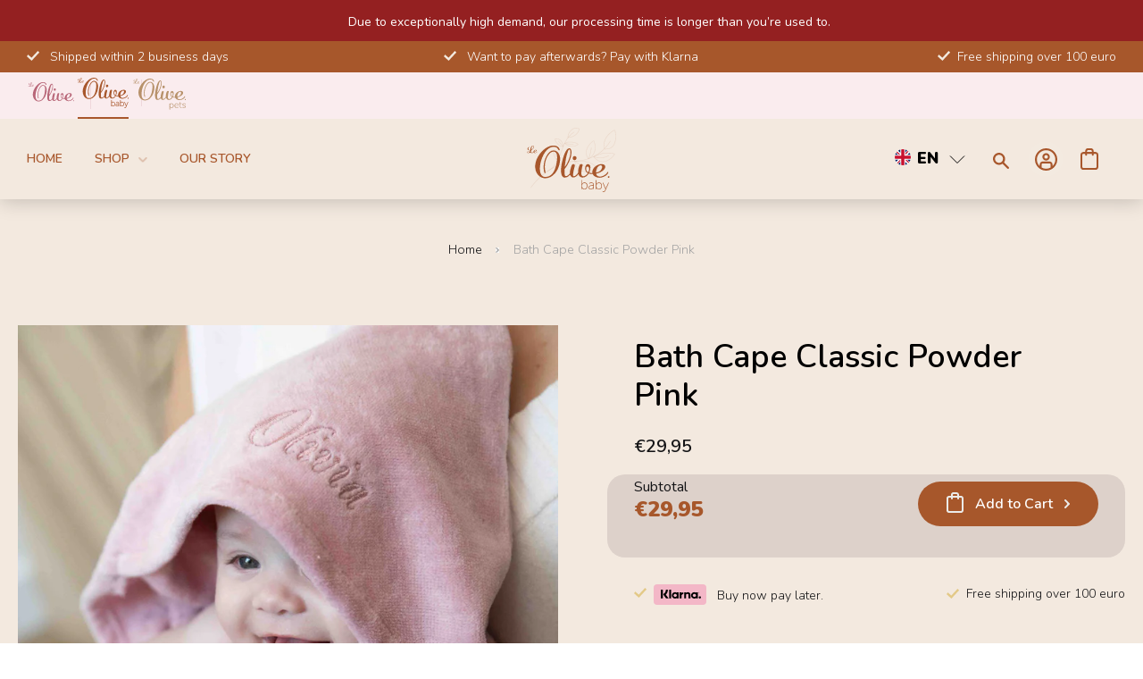

--- FILE ---
content_type: text/css; charset=utf-8
request_url: https://le-olive.com/_external/?url=https%3A%2F%2Ffonts.googleapis.com%2Fcss2%3Ffamily%3DRaleway%3Awght%40400%3B500%3B600%3B700%3B800%26display%3Dswap&h=Q0KHzrv8I3o42Yynd_jXEz0d3BOqEgy1BxsMsC2eUoY=
body_size: 88
content:

@font-face {
  font-family: 'Raleway';
  font-style: normal;
  font-weight: 400;
  font-display: swap;
  src: url("https://le-olive.com/_external/?url=https%3A%2F%2Ffonts.gstatic.com%2Fs%2Fraleway%2Fv37%2F1Ptug8zYS_SKggPNyCAIT4ttDfCmxA.woff2&h=nYZtUF_ZoX5iN7cCuM05HVYD80NdFiapS-8OwWbS8BI=") format('woff2');
  unicode-range: U+0460-052F, U+1C80-1C8A, U+20B4, U+2DE0-2DFF, U+A640-A69F, U+FE2E-FE2F;
}

@font-face {
  font-family: 'Raleway';
  font-style: normal;
  font-weight: 400;
  font-display: swap;
  src: url("https://le-olive.com/_external/?url=https%3A%2F%2Ffonts.gstatic.com%2Fs%2Fraleway%2Fv37%2F1Ptug8zYS_SKggPNyCkIT4ttDfCmxA.woff2&h=icMonw2ISk7n3oPSJypwAVHyeoKy5zSqxNbxEsMTKUE=") format('woff2');
  unicode-range: U+0301, U+0400-045F, U+0490-0491, U+04B0-04B1, U+2116;
}

@font-face {
  font-family: 'Raleway';
  font-style: normal;
  font-weight: 400;
  font-display: swap;
  src: url("https://le-olive.com/_external/?url=https%3A%2F%2Ffonts.gstatic.com%2Fs%2Fraleway%2Fv37%2F1Ptug8zYS_SKggPNyCIIT4ttDfCmxA.woff2&h=0Go00nXB8HwjG_MonwKF83nJhgqBGtbDdnkjye60_uI=") format('woff2');
  unicode-range: U+0102-0103, U+0110-0111, U+0128-0129, U+0168-0169, U+01A0-01A1, U+01AF-01B0, U+0300-0301, U+0303-0304, U+0308-0309, U+0323, U+0329, U+1EA0-1EF9, U+20AB;
}

@font-face {
  font-family: 'Raleway';
  font-style: normal;
  font-weight: 400;
  font-display: swap;
  src: url("https://le-olive.com/_external/?url=https%3A%2F%2Ffonts.gstatic.com%2Fs%2Fraleway%2Fv37%2F1Ptug8zYS_SKggPNyCMIT4ttDfCmxA.woff2&h=6MkO84RBzIxRBv_dHi_iXTVCjdxd8yNPqn6qUwMx5ko=") format('woff2');
  unicode-range: U+0100-02BA, U+02BD-02C5, U+02C7-02CC, U+02CE-02D7, U+02DD-02FF, U+0304, U+0308, U+0329, U+1D00-1DBF, U+1E00-1E9F, U+1EF2-1EFF, U+2020, U+20A0-20AB, U+20AD-20C0, U+2113, U+2C60-2C7F, U+A720-A7FF;
}

@font-face {
  font-family: 'Raleway';
  font-style: normal;
  font-weight: 400;
  font-display: swap;
  src: url("https://le-olive.com/_external/?url=https%3A%2F%2Ffonts.gstatic.com%2Fs%2Fraleway%2Fv37%2F1Ptug8zYS_SKggPNyC0IT4ttDfA.woff2&h=hGEHKFQmV0OUObtGlLp3kgOJIB4N4pFkGhMnM2a7EWg=") format('woff2');
  unicode-range: U+0000-00FF, U+0131, U+0152-0153, U+02BB-02BC, U+02C6, U+02DA, U+02DC, U+0304, U+0308, U+0329, U+2000-206F, U+20AC, U+2122, U+2191, U+2193, U+2212, U+2215, U+FEFF, U+FFFD;
}

@font-face {
  font-family: 'Raleway';
  font-style: normal;
  font-weight: 500;
  font-display: swap;
  src: url("https://le-olive.com/_external/?url=https%3A%2F%2Ffonts.gstatic.com%2Fs%2Fraleway%2Fv37%2F1Ptug8zYS_SKggPNyCAIT4ttDfCmxA.woff2&h=nYZtUF_ZoX5iN7cCuM05HVYD80NdFiapS-8OwWbS8BI=") format('woff2');
  unicode-range: U+0460-052F, U+1C80-1C8A, U+20B4, U+2DE0-2DFF, U+A640-A69F, U+FE2E-FE2F;
}

@font-face {
  font-family: 'Raleway';
  font-style: normal;
  font-weight: 500;
  font-display: swap;
  src: url("https://le-olive.com/_external/?url=https%3A%2F%2Ffonts.gstatic.com%2Fs%2Fraleway%2Fv37%2F1Ptug8zYS_SKggPNyCkIT4ttDfCmxA.woff2&h=icMonw2ISk7n3oPSJypwAVHyeoKy5zSqxNbxEsMTKUE=") format('woff2');
  unicode-range: U+0301, U+0400-045F, U+0490-0491, U+04B0-04B1, U+2116;
}

@font-face {
  font-family: 'Raleway';
  font-style: normal;
  font-weight: 500;
  font-display: swap;
  src: url("https://le-olive.com/_external/?url=https%3A%2F%2Ffonts.gstatic.com%2Fs%2Fraleway%2Fv37%2F1Ptug8zYS_SKggPNyCIIT4ttDfCmxA.woff2&h=0Go00nXB8HwjG_MonwKF83nJhgqBGtbDdnkjye60_uI=") format('woff2');
  unicode-range: U+0102-0103, U+0110-0111, U+0128-0129, U+0168-0169, U+01A0-01A1, U+01AF-01B0, U+0300-0301, U+0303-0304, U+0308-0309, U+0323, U+0329, U+1EA0-1EF9, U+20AB;
}

@font-face {
  font-family: 'Raleway';
  font-style: normal;
  font-weight: 500;
  font-display: swap;
  src: url("https://le-olive.com/_external/?url=https%3A%2F%2Ffonts.gstatic.com%2Fs%2Fraleway%2Fv37%2F1Ptug8zYS_SKggPNyCMIT4ttDfCmxA.woff2&h=6MkO84RBzIxRBv_dHi_iXTVCjdxd8yNPqn6qUwMx5ko=") format('woff2');
  unicode-range: U+0100-02BA, U+02BD-02C5, U+02C7-02CC, U+02CE-02D7, U+02DD-02FF, U+0304, U+0308, U+0329, U+1D00-1DBF, U+1E00-1E9F, U+1EF2-1EFF, U+2020, U+20A0-20AB, U+20AD-20C0, U+2113, U+2C60-2C7F, U+A720-A7FF;
}

@font-face {
  font-family: 'Raleway';
  font-style: normal;
  font-weight: 500;
  font-display: swap;
  src: url("https://le-olive.com/_external/?url=https%3A%2F%2Ffonts.gstatic.com%2Fs%2Fraleway%2Fv37%2F1Ptug8zYS_SKggPNyC0IT4ttDfA.woff2&h=hGEHKFQmV0OUObtGlLp3kgOJIB4N4pFkGhMnM2a7EWg=") format('woff2');
  unicode-range: U+0000-00FF, U+0131, U+0152-0153, U+02BB-02BC, U+02C6, U+02DA, U+02DC, U+0304, U+0308, U+0329, U+2000-206F, U+20AC, U+2122, U+2191, U+2193, U+2212, U+2215, U+FEFF, U+FFFD;
}

@font-face {
  font-family: 'Raleway';
  font-style: normal;
  font-weight: 600;
  font-display: swap;
  src: url("https://le-olive.com/_external/?url=https%3A%2F%2Ffonts.gstatic.com%2Fs%2Fraleway%2Fv37%2F1Ptug8zYS_SKggPNyCAIT4ttDfCmxA.woff2&h=nYZtUF_ZoX5iN7cCuM05HVYD80NdFiapS-8OwWbS8BI=") format('woff2');
  unicode-range: U+0460-052F, U+1C80-1C8A, U+20B4, U+2DE0-2DFF, U+A640-A69F, U+FE2E-FE2F;
}

@font-face {
  font-family: 'Raleway';
  font-style: normal;
  font-weight: 600;
  font-display: swap;
  src: url("https://le-olive.com/_external/?url=https%3A%2F%2Ffonts.gstatic.com%2Fs%2Fraleway%2Fv37%2F1Ptug8zYS_SKggPNyCkIT4ttDfCmxA.woff2&h=icMonw2ISk7n3oPSJypwAVHyeoKy5zSqxNbxEsMTKUE=") format('woff2');
  unicode-range: U+0301, U+0400-045F, U+0490-0491, U+04B0-04B1, U+2116;
}

@font-face {
  font-family: 'Raleway';
  font-style: normal;
  font-weight: 600;
  font-display: swap;
  src: url("https://le-olive.com/_external/?url=https%3A%2F%2Ffonts.gstatic.com%2Fs%2Fraleway%2Fv37%2F1Ptug8zYS_SKggPNyCIIT4ttDfCmxA.woff2&h=0Go00nXB8HwjG_MonwKF83nJhgqBGtbDdnkjye60_uI=") format('woff2');
  unicode-range: U+0102-0103, U+0110-0111, U+0128-0129, U+0168-0169, U+01A0-01A1, U+01AF-01B0, U+0300-0301, U+0303-0304, U+0308-0309, U+0323, U+0329, U+1EA0-1EF9, U+20AB;
}

@font-face {
  font-family: 'Raleway';
  font-style: normal;
  font-weight: 600;
  font-display: swap;
  src: url("https://le-olive.com/_external/?url=https%3A%2F%2Ffonts.gstatic.com%2Fs%2Fraleway%2Fv37%2F1Ptug8zYS_SKggPNyCMIT4ttDfCmxA.woff2&h=6MkO84RBzIxRBv_dHi_iXTVCjdxd8yNPqn6qUwMx5ko=") format('woff2');
  unicode-range: U+0100-02BA, U+02BD-02C5, U+02C7-02CC, U+02CE-02D7, U+02DD-02FF, U+0304, U+0308, U+0329, U+1D00-1DBF, U+1E00-1E9F, U+1EF2-1EFF, U+2020, U+20A0-20AB, U+20AD-20C0, U+2113, U+2C60-2C7F, U+A720-A7FF;
}

@font-face {
  font-family: 'Raleway';
  font-style: normal;
  font-weight: 600;
  font-display: swap;
  src: url("https://le-olive.com/_external/?url=https%3A%2F%2Ffonts.gstatic.com%2Fs%2Fraleway%2Fv37%2F1Ptug8zYS_SKggPNyC0IT4ttDfA.woff2&h=hGEHKFQmV0OUObtGlLp3kgOJIB4N4pFkGhMnM2a7EWg=") format('woff2');
  unicode-range: U+0000-00FF, U+0131, U+0152-0153, U+02BB-02BC, U+02C6, U+02DA, U+02DC, U+0304, U+0308, U+0329, U+2000-206F, U+20AC, U+2122, U+2191, U+2193, U+2212, U+2215, U+FEFF, U+FFFD;
}

@font-face {
  font-family: 'Raleway';
  font-style: normal;
  font-weight: 700;
  font-display: swap;
  src: url("https://le-olive.com/_external/?url=https%3A%2F%2Ffonts.gstatic.com%2Fs%2Fraleway%2Fv37%2F1Ptug8zYS_SKggPNyCAIT4ttDfCmxA.woff2&h=nYZtUF_ZoX5iN7cCuM05HVYD80NdFiapS-8OwWbS8BI=") format('woff2');
  unicode-range: U+0460-052F, U+1C80-1C8A, U+20B4, U+2DE0-2DFF, U+A640-A69F, U+FE2E-FE2F;
}

@font-face {
  font-family: 'Raleway';
  font-style: normal;
  font-weight: 700;
  font-display: swap;
  src: url("https://le-olive.com/_external/?url=https%3A%2F%2Ffonts.gstatic.com%2Fs%2Fraleway%2Fv37%2F1Ptug8zYS_SKggPNyCkIT4ttDfCmxA.woff2&h=icMonw2ISk7n3oPSJypwAVHyeoKy5zSqxNbxEsMTKUE=") format('woff2');
  unicode-range: U+0301, U+0400-045F, U+0490-0491, U+04B0-04B1, U+2116;
}

@font-face {
  font-family: 'Raleway';
  font-style: normal;
  font-weight: 700;
  font-display: swap;
  src: url("https://le-olive.com/_external/?url=https%3A%2F%2Ffonts.gstatic.com%2Fs%2Fraleway%2Fv37%2F1Ptug8zYS_SKggPNyCIIT4ttDfCmxA.woff2&h=0Go00nXB8HwjG_MonwKF83nJhgqBGtbDdnkjye60_uI=") format('woff2');
  unicode-range: U+0102-0103, U+0110-0111, U+0128-0129, U+0168-0169, U+01A0-01A1, U+01AF-01B0, U+0300-0301, U+0303-0304, U+0308-0309, U+0323, U+0329, U+1EA0-1EF9, U+20AB;
}

@font-face {
  font-family: 'Raleway';
  font-style: normal;
  font-weight: 700;
  font-display: swap;
  src: url("https://le-olive.com/_external/?url=https%3A%2F%2Ffonts.gstatic.com%2Fs%2Fraleway%2Fv37%2F1Ptug8zYS_SKggPNyCMIT4ttDfCmxA.woff2&h=6MkO84RBzIxRBv_dHi_iXTVCjdxd8yNPqn6qUwMx5ko=") format('woff2');
  unicode-range: U+0100-02BA, U+02BD-02C5, U+02C7-02CC, U+02CE-02D7, U+02DD-02FF, U+0304, U+0308, U+0329, U+1D00-1DBF, U+1E00-1E9F, U+1EF2-1EFF, U+2020, U+20A0-20AB, U+20AD-20C0, U+2113, U+2C60-2C7F, U+A720-A7FF;
}

@font-face {
  font-family: 'Raleway';
  font-style: normal;
  font-weight: 700;
  font-display: swap;
  src: url("https://le-olive.com/_external/?url=https%3A%2F%2Ffonts.gstatic.com%2Fs%2Fraleway%2Fv37%2F1Ptug8zYS_SKggPNyC0IT4ttDfA.woff2&h=hGEHKFQmV0OUObtGlLp3kgOJIB4N4pFkGhMnM2a7EWg=") format('woff2');
  unicode-range: U+0000-00FF, U+0131, U+0152-0153, U+02BB-02BC, U+02C6, U+02DA, U+02DC, U+0304, U+0308, U+0329, U+2000-206F, U+20AC, U+2122, U+2191, U+2193, U+2212, U+2215, U+FEFF, U+FFFD;
}

@font-face {
  font-family: 'Raleway';
  font-style: normal;
  font-weight: 800;
  font-display: swap;
  src: url("https://le-olive.com/_external/?url=https%3A%2F%2Ffonts.gstatic.com%2Fs%2Fraleway%2Fv37%2F1Ptug8zYS_SKggPNyCAIT4ttDfCmxA.woff2&h=nYZtUF_ZoX5iN7cCuM05HVYD80NdFiapS-8OwWbS8BI=") format('woff2');
  unicode-range: U+0460-052F, U+1C80-1C8A, U+20B4, U+2DE0-2DFF, U+A640-A69F, U+FE2E-FE2F;
}

@font-face {
  font-family: 'Raleway';
  font-style: normal;
  font-weight: 800;
  font-display: swap;
  src: url("https://le-olive.com/_external/?url=https%3A%2F%2Ffonts.gstatic.com%2Fs%2Fraleway%2Fv37%2F1Ptug8zYS_SKggPNyCkIT4ttDfCmxA.woff2&h=icMonw2ISk7n3oPSJypwAVHyeoKy5zSqxNbxEsMTKUE=") format('woff2');
  unicode-range: U+0301, U+0400-045F, U+0490-0491, U+04B0-04B1, U+2116;
}

@font-face {
  font-family: 'Raleway';
  font-style: normal;
  font-weight: 800;
  font-display: swap;
  src: url("https://le-olive.com/_external/?url=https%3A%2F%2Ffonts.gstatic.com%2Fs%2Fraleway%2Fv37%2F1Ptug8zYS_SKggPNyCIIT4ttDfCmxA.woff2&h=0Go00nXB8HwjG_MonwKF83nJhgqBGtbDdnkjye60_uI=") format('woff2');
  unicode-range: U+0102-0103, U+0110-0111, U+0128-0129, U+0168-0169, U+01A0-01A1, U+01AF-01B0, U+0300-0301, U+0303-0304, U+0308-0309, U+0323, U+0329, U+1EA0-1EF9, U+20AB;
}

@font-face {
  font-family: 'Raleway';
  font-style: normal;
  font-weight: 800;
  font-display: swap;
  src: url("https://le-olive.com/_external/?url=https%3A%2F%2Ffonts.gstatic.com%2Fs%2Fraleway%2Fv37%2F1Ptug8zYS_SKggPNyCMIT4ttDfCmxA.woff2&h=6MkO84RBzIxRBv_dHi_iXTVCjdxd8yNPqn6qUwMx5ko=") format('woff2');
  unicode-range: U+0100-02BA, U+02BD-02C5, U+02C7-02CC, U+02CE-02D7, U+02DD-02FF, U+0304, U+0308, U+0329, U+1D00-1DBF, U+1E00-1E9F, U+1EF2-1EFF, U+2020, U+20A0-20AB, U+20AD-20C0, U+2113, U+2C60-2C7F, U+A720-A7FF;
}

@font-face {
  font-family: 'Raleway';
  font-style: normal;
  font-weight: 800;
  font-display: swap;
  src: url("https://le-olive.com/_external/?url=https%3A%2F%2Ffonts.gstatic.com%2Fs%2Fraleway%2Fv37%2F1Ptug8zYS_SKggPNyC0IT4ttDfA.woff2&h=hGEHKFQmV0OUObtGlLp3kgOJIB4N4pFkGhMnM2a7EWg=") format('woff2');
  unicode-range: U+0000-00FF, U+0131, U+0152-0153, U+02BB-02BC, U+02C6, U+02DA, U+02DC, U+0304, U+0308, U+0329, U+2000-206F, U+20AC, U+2122, U+2191, U+2193, U+2212, U+2215, U+FEFF, U+FFFD;
}


--- FILE ---
content_type: text/css
request_url: https://le-olive.com/cdn/shop/t/114/assets/wss.css?v=56424486455737021731713360369
body_size: 3007
content:
@media screen and (min-width: 990px){.site-header .site-nav__switch{display:none}}@media screen and (max-width: 990px){.site-header__wrapper,#headerMenuBtn,.site-header__cart{background:#faecee}.site-header #HeaderLogoWrapper,.site-navigation.site-nav__switch{display:none}.site-header .site-nav__switch{position:absolute;left:50%;top:50%;transform:translate(-50%,-50%);width:auto;height:auto;background:transparent}}@media screen and (max-width: 450px){.site-header .site-nav__switch{left:47.5%}.site-header .site-nav__switch .nav-switcher{width:60px}.site-header .site-nav__switch .nav-switcher.baby-switch{width:53px}.site-header .site-nav__switch .nav-switcher:last-child{margin-top:3px;height:35px;width:67px}.search__link button{padding:0 0 0 22px}}@media screen and (max-width: 375px){.site-header .site-nav__switch{left:47%}.site-header .site-nav__switch .nav-switcher{width:48px}.site-header .site-nav__switch .nav-switcher.baby-switch{width:44px}.site-header .site-nav__switch .nav-switcher:last-child{width:55px}.nav-switcher__inner{column-gap:24px!important}}@media screen and (max-width: 335px){.site-header .site-nav__switch{left:47%}.site-header .site-nav__switch .nav-switcher{width:45px}.site-header .site-nav__switch .nav-switcher.baby-switch{width:41px}.site-header .site-nav__switch .nav-switcher:last-child{width:52px}}.baby-wrapper .site-nav__submenu.site-nav__submenu__custom .submenu-column-title,.baby-wrapper .site-nav__submenu.site-nav__submenu__custom .submenu-column .image-column-title{color:#a7572b;font-family:Nunito}.baby-wrapper .site-nav__submenu.site-nav__submenu__custom .submenu-column .image-column-title{text-transform:none}.baby-wrapper .site-nav__submenu.site-nav__submenu__custom .submenu-column li>a{color:#a8572c;font-family:Nunito}.pets-wrapper .site-nav__submenu.site-nav__submenu__custom .submenu-column-title,.pets-wrapper .site-nav__submenu.site-nav__submenu__custom .submenu-column .image-column-title{color:#b7916a;font-family:Nunito}.pets-wrapper .site-nav__submenu.site-nav__submenu__custom .submenu-column .image-column-title{text-transform:none}.pets-wrapper .site-nav__submenu.site-nav__submenu__custom .submenu-column li>a{color:#c0ad99;font-family:Nunito}#shopify-section-header .list--nav .site-nav__item .site-nav__submenu.site-nav__submenu__custom{margin:0;padding:0}#shopify-section-header .list--nav .site-nav__item .site-nav__submenu.site-nav__submenu__custom .site-nav__submenu-inner{display:grid;grid-template-columns:repeat(4,1fr);gap:30px;margin:0;width:100%;max-height:75vh;overflow-y:auto;padding:40px 30px}.site-nav__submenu.site-nav__submenu__custom .submenu-column-title{font-size:14px;font-style:normal;font-weight:700;line-height:150%;text-transform:uppercase;color:#b86678;padding-bottom:8px;border-bottom:2px solid currentColor;margin-bottom:20px}.site-nav__submenu.site-nav__submenu__custom .submenu-column li:not(:last-child){margin-bottom:5px}.site-nav__submenu.site-nav__submenu__custom .submenu-column li>a{font-size:14px;font-style:normal;font-weight:500;line-height:150%;color:#141416;text-transform:none}.site-nav__submenu.site-nav__submenu__custom .submenu-column .image-column-image{position:relative;display:block;width:100%;padding-top:calc(100% + 62px);margin-bottom:15px}.site-nav__submenu.site-nav__submenu__custom .submenu-column .image-column-image img{position:absolute;top:0;left:0;width:100%;height:100%;object-fit:cover}.site-nav__submenu.site-nav__submenu__custom .submenu-column .image-column-title{font-family:Playfair Display;font-size:17px;font-style:normal;font-weight:500;line-height:150%;color:#b86678}body.header-mobile-menu-opened{overflow:hidden!important}#shopify-section-sidebar .site-wrapper{padding:0!important}.baby-wrapper .header-mobile-menu-inner,.baby-wrapper .header-mobile-menu-list-item-submenu{background:#f3e9df}.baby-wrapper .s{color:#a8572c}.baby-wrapper .header-mobile-search .search-submit svg{fill:#a8572c}.baby-wrapper .header-mobile-menu-list-item a,.baby-wrapper .header-mobile-menu-list-item>span,.baby-wrapper .header-mobile-menu-list-item.collection-item a,.baby-wrapper .header-mobile-menu-list-item.collection-item>span,.baby-wrapper .mobile-menu-submenu-header,.baby-wrapper .header-mobile-menu-list-item-accordion-item a,.baby-wrapper .header-mobile-menu-list-item-accordion-item span{color:#a8572c;font-family:Nunito}.baby-wrapper .header-mobile-search .search-field{border-bottom:2px solid #a8572c!important;font-family:Nunito}.baby-wrapper .header-mobile-menu-list-item{border-color:#d1d1c9}.pets-wrapper .header-mobile-menu-list-item a span:last-child{color:#c0ad99}.header-mobile-menu{position:fixed;left:-100%;top:0;width:100vw;height:100vh;height:100dvh;z-index:100000;padding-right:40px;background:#141416b3;transition:all .5s;visibility:hidden}.header-mobile-menu.open{left:0;visibility:visible}.header-mobile-menu-inner{overflow-y:auto;height:max-content;max-height:100%;min-height:100%;background:#fff}.header-mobile-search{padding:22px 15px 10px}.header-mobile-search .search-submit{position:absolute;right:10px;top:0;display:flex;cursor:pointer;justify-content:center;align-items:center;background-color:transparent;border:0;height:100%;border:none}.header-mobile-search .search-submit svg{fill:#b86678}.header-mobile-search .search-field{font-size:12px;font-style:normal;font-weight:400;line-height:150%;outline:none;background:transparent;padding:0 9px 5px;border-bottom:2px solid #b86678!important}.header-mobile-search .search-field::placeholder{font-family:Nunito;font-size:12px;font-style:normal;font-weight:400;line-height:150%;opacity:1}.pets-wrapper .header-mobile-search .search-field,.pets-wrapper .header-mobile-search .search-field::placeholder{font-family:Nunito;color:#c0ad99}.header-mobile-menu-list-item{display:flex;align-items:center;padding:10px 15px;border-bottom:1px solid #FAECEE}.header-mobile-menu-list-item a,.header-mobile-menu-list-item>span{font-size:13px;font-style:normal;font-weight:500;line-height:150%;text-transform:capitalize}.pets-wrapper .header-mobile-menu-list-item a,.pets-wrapper .header-mobile-menu-list-item>span{font-family:Nunito;color:#c0ad99}.header-mobile-menu-list-item .icon{position:relative;width:20px;height:20px;margin-left:10px;color:#b86678;flex:1 0}.baby-wrapper .header-mobile-menu-list-item .icon{color:#a8572c}.pets-wrapper .header-mobile-menu-list-item .icon{color:#b7916a}.header-mobile-menu-list-item .icon:before{content:"";position:absolute;top:50%;right:3px;max-width:14px;width:100%;transform:translateY(-50%);height:2px;background:currentColor;border-radius:10px}.header-mobile-menu-list-item .icon:after{content:"";position:absolute;right:8px;top:3px;bottom:3px;transform:translate(-50%);width:2px;background:currentColor;border-radius:10px;transition:all .5s}.header-mobile-menu-list-item.open .icon:after{transform:translate(-50%) rotate(90deg)}.header-mobile-menu-list-item .collection-item-image{width:55px;height:55px;display:block;border-radius:50%;overflow:hidden;margin-right:30px}.header-mobile-menu-list-item .collection-item-image img{width:100%;height:100%;object-fit:cover;object-position:top}.header-mobile-menu-list-item.collection-item a,.header-mobile-menu-list-item.collection-item>span{font-size:13px;font-style:normal;font-weight:500;line-height:150%;color:#141416;display:flex;text-transform:uppercase;align-items:center}.header-mobile-menu-list-item.open .header-mobile-menu-list-item-submenu{left:0;visibility:visible}.header-mobile-menu-list-item-submenu{position:absolute;left:-100%;top:0;height:100%;width:calc(100% - 40px);background:#fff;z-index:10;display:flex;flex-direction:column;transition:all .5s;visibility:hidden}.mobile-menu-submenu-header{padding:20px 15px 10px;display:flex;align-items:center;font-size:13px;font-style:normal;font-weight:700;line-height:150%;text-transform:uppercase}.pets-wrapper .mobile-menu-submenu-header{color:#b7916a;font-family:Nunito}.mobile-menu-submenu-header .arrow{display:block;margin-right:6px}.mobile-menu-submenu-header .arrow svg{width:14px;height:14px;display:block}.mobile-menu-submenu-list{overflow-y:auto;flex:1 0}.header-mobile-menu-list-item.has-accordion{flex-wrap:wrap}.header-mobile-menu-list-item-accordion{width:100%;padding-top:10px;display:none}.header-mobile-menu-list-item-accordion-item a,.header-mobile-menu-list-item-accordion-item span{font-size:13px;font-style:normal;font-weight:400;line-height:150%}.pets-wrapper .header-mobile-menu-list-item-accordion-item a,.pets-wrapper .header-mobile-menu-list-item-accordion-item span{font-family:Nunito;color:#c0ad99}.header-mobile-menu-list-item-accordion-item:not(:last-child){margin-bottom:10px}.header-mobile-menu-close{position:absolute;right:8px;top:13px}.header-mobile-menu-close svg{display:block;width:24px;height:24px}.shopify-section .faq-section .ac>.ac-input:checked+.ac-label+.ac-text{margin-top:1.5rem;margin-bottom:2rem}.shopify-section .faq-section .ac>.ac-label{background:#fae8eb;padding:.5rem 1.5rem;text-transform:none;font-weight:900;color:#000!important}.shopify-section .faq-section .ac>.ac-label:after{font-size:2rem;font-weight:400;background:none;line-height:1.333;width:3rem}.shopify-section .faq-section .ac .ac-sub>.ac-label{background:none!important;color:#000!important;margin-left:0;padding-left:2.5rem}.shopify-section .faq-section .ac .ac-sub>.ac-label:after{font-weight:400;font-size:1.75rem;line-height:1.5}.shopify-section .faq-section .ac .ac-sub>.ac-sub-text{padding-left:2.5rem}.shopify-section .faq-section .ac .ac-sub>.ac-sub-text ul,.shopify-section .faq-section .ac .ac-sub>.ac-sub-text ol{list-style:revert}.baby-wrapper .shopify-section .faq-section{max-width:1280px;padding:0 25px;margin:0 auto}@media only screen and (min-width: 990px){.baby-wrapper .baby__header-wrapper .site-wrapper{padding:0 30px}}.baby-wrapper .site-nav__switch .nav-switcher.active{padding-bottom:4px;border-bottom:2px solid #a8572c}.pets-wrapper .site-nav__switch .nav-switcher.active{padding-bottom:4px;border-bottom:2px solid #B7916A}.usf-grid{align-items:stretch!important}@media (max-width: 749px){.product__prices{flex-direction:column}}.instafeed-shopify h1,.instafeed-shopify h2,.instafeed-shopify h3,.instafeed-shopify h4,.instafeed-shopify h5,.instafeed-shopify h6{padding:0 30px}#shopify-section-footer .site-footer h3,#shopify-section-footer .site-footer .h3,.baby-wrapper .site-footer__section-title,.pets-wrapper .site-footer__section-title{font-size:20px!important}.site-footer__menu li a,.site-footer-column p,.site-footer-column label,.site-footer-columns .site-footer-column.site-footer-newsletter #contact_form #NewsletterEmail,.site-footer-column .input-group__btn .btn.btn--primary span,.pets-footer .klaviyo-form [data-testid=form-row] button[type=button],.pets-footer .klaviyo-form [data-testid=form-row] input[type=email],.pets-footer .klaviyo-form [data-testid=form-row] input[type=email]::placeholder,[data-section-id=baby-footer] .klaviyo-form [data-testid=form-row] input[type=email],[data-section-id=baby-footer] .klaviyo-form [data-testid=form-row] input[type=email]::placeholder,[data-section-id=baby-footer] .klaviyo-form [data-testid=form-row] button[type=button]{font-size:14px!important}#shopify-section-footer .site-footer .site-footer-column:has(ul.site-footer__menu) h3,.site-footer__menu li a{text-transform:uppercase}@media only screen and (max-width: 767px){#shopify-section-footer .site-footer h3,#shopify-section-footer .site-footer .h3,.baby-wrapper .site-footer__section-title,.pets-wrapper .site-footer__section-title{font-size:14px!important}.site-footer__menu li a,.site-footer-column p,.site-footer-column label,.site-footer-columns .site-footer-column.site-footer-newsletter #contact_form #NewsletterEmail,.site-footer-column .input-group__btn .btn.btn--primary span,.pets-footer .klaviyo-form [data-testid=form-row] button[type=button],.pets-footer .klaviyo-form [data-testid=form-row] input[type=email],.pets-footer .klaviyo-form [data-testid=form-row] input[type=email]::placeholder,[data-section-id=baby-footer] .klaviyo-form [data-testid=form-row] input[type=email],[data-section-id=baby-footer] .klaviyo-form [data-testid=form-row] input[type=email]::placeholder,[data-section-id=baby-footer] .klaviyo-form [data-testid=form-row] button[type=button]{font-size:10px!important}.baby-wrapper .site-footer,.pets-wrapper .site-footer{padding:0 30px!important}body #feed-22283.instafeed-shopify{margin-bottom:0!important}}.baby-wrapper .socmed-icons-text{color:#a8572c}.pets-wrapper .socmed-icons-text{color:#8e8273}.pets-wrapper .site-header__timer .site-header__timer-link .site-header__timer-right .site-header__timer-subtitle[data-infotooltip]>span:first-child:after{background-image:url(./pets-tooltip-timer.png)}.pets-wrapper .index-single__secondary-article .klaviyo-form>div,.baby-wrapper .index-single__secondary-article .klaviyo-form>div{min-height:min-content!important}.pets-wrapper .index-single__secondary-article .klaviyo-form [data-testid=form-component],.baby-wrapper .index-single__secondary-article .klaviyo-form [data-testid=form-component]{padding:0!important;width:300px;flex:unset!important}.pets-wrapper .index-single__secondary-article .klaviyo-form [data-testid=form-row]:first-of-type,.baby-wrapper .index-single__secondary-article .klaviyo-form [data-testid=form-row]:first-of-type{column-gap:15px!important}.pets-wrapper .index-single__secondary-article [data-testid=form-row] input[type=email],.baby-wrapper .index-single__secondary-article [data-testid=form-row] input[type=email]{color:#14141680!important;background:#fff!important;font-weight:700!important;min-height:50px;font-size:15px!important}.pets-wrapper .index-single__secondary-article [data-testid=form-row] input[type=email]::placeholder,.baby-wrapper .index-single__secondary-article [data-testid=form-row] input[type=email]::placeholder{color:#141416!important}.baby-wrapper .index-single__secondary-article [data-testid=form-row] input[type=email],.baby-wrapper .index-single__secondary-article [data-testid=form-row] input[type=email]::placeholder{font-family:Montserrat,sans-serif}.pets-wrapper .index-single__secondary-article [data-testid=form-row] button[type=button],.baby-wrapper .index-single__secondary-article [data-testid=form-row] button[type=button]{min-height:50px;width:auto!important;padding:13px 2rem;font-size:16px!important;font-weight:600!important}@media only screen and (max-width: 749px){.pets-wrapper .index-single__secondary-article .klaviyo-form,.baby-wrapper .index-single__secondary-article .klaviyo-form{margin-top:2rem}.pets-wrapper .index-single__secondary-article .klaviyo-form [data-testid=form-component],.baby-wrapper .index-single__secondary-article .klaviyo-form [data-testid=form-component]{width:auto}.pets-wrapper .index-single__secondary-article .klaviyo-form [data-testid=form-row]:first-of-type,.baby-wrapper .index-single__secondary-article .klaviyo-form [data-testid=form-row]:first-of-type{flex-direction:column!important;row-gap:15px!important}.pets-wrapper .index-single__secondary-article [data-testid=form-row] button[type=button],.baby-wrapper .index-single__secondary-article [data-testid=form-row] button[type=button]{width:100%!important}.pets-wrapper .index-single__secondary-article [data-testid=form-row] input[type=email],.baby-wrapper .index-single__secondary-article [data-testid=form-row] input[type=email]{background:#f4f4f4!important;font-weight:700!important}.pets-wrapper .index-single__secondary-article [data-testid=form-row] input[type=email]::placeholder,.baby-wrapper .index-single__secondary-article [data-testid=form-row] input[type=email]::placeholder{text-align:center}}.pets-footer .klaviyo-form>div,[data-section-id=baby-footer] .klaviyo-form>div{min-height:min-content!important}.pets-footer .klaviyo-form [data-testid=form-component],[data-section-id=baby-footer] .klaviyo-form [data-testid=form-component]{padding:0!important}.pets-footer .klaviyo-form [data-testid=form-row]:not(:last-child),[data-section-id=baby-footer] .klaviyo-form [data-testid=form-row]:not(:last-child){margin-bottom:15px}.pets-footer .klaviyo-form [data-testid=form-row] input[type=email]{height:40px!important;background:#eadcce!important;padding-right:25px!important;color:#8e8273!important;font-weight:600!important}[data-section-id=baby-footer] .klaviyo-form [data-testid=form-row] input[type=email]{font-weight:400!important;color:#59634c!important;border:none!important;height:40px!important;background:#d1d1c9!important}.pets-footer .klaviyo-form [data-testid=form-row] input[type=email]::placeholder{color:#8e8273!important;font-weight:600!important}[data-section-id=baby-footer] .klaviyo-form [data-testid=form-row] input[type=email]::placeholder{font-weight:400!important;color:#8e8273!important;opacity:1!important}.pets-footer .klaviyo-form [data-testid=form-row] button[type=button],[data-section-id=baby-footer] .klaviyo-form [data-testid=form-row] button[type=button]{width:auto!important;height:40px!important;padding:0 25px;color:#f3eae0!important}[data-section-id=baby-footer] .klaviyo-form [data-testid=form-row] button[type=button]{font-weight:600!important}@media only screen and (max-width: 991px){.pets-footer .klaviyo-form>div,[data-section-id=baby-footer] .klaviyo-form>div{flex-direction:row!important;column-gap:15px}.pets-footer .klaviyo-form [data-testid=form-row]:not(:last-child),[data-section-id=baby-footer] .klaviyo-form [data-testid=form-row]:not(:last-child){flex:1;margin-bottom:0}}.baby-main .page-single__sections-wrapper .page-single__sections,.pets-main .page-single__sections-wrapper .page-single__sections{max-width:1280px;margin-left:auto;margin-right:auto}.pets-main .page-single__sections-wrapper .page-single__sections .grid__item p{color:#8e8273}@media only screen and (max-width: 749px){.baby-main .page-single__sections-wrapper .page-single__sections,.pets-main .page-single__sections-wrapper .page-single__sections{padding-right:30px}}body .bold_lightbox{z-index:99999;background:#faedee;overflow:unset}body .bold_lightbox_overlay{z-index:99998}body .bold_lightbox_content{background:#faedee}body .bold_lightbox_content::-webkit-scrollbar{width:4px}body .bold_lightbox_content::-webkit-scrollbar-track{background:#eddbdc}body .bold_lightbox_content::-webkit-scrollbar-thumb{background:#ceb3b3}body .bold_lightbox_content::-webkit-scrollbar-thumb:hover{background:#e9d5d6}body .bold_lightbox_content:not(.product-form){opacity:0}.bold_lightbox_content.product-form{border-radius:0;max-height:100%;margin:0}.bold_option_edit__cpbp__edit-btn>.bold_cart_edit_button{pointer-events:none}body .bold_lightbox_buttons{bottom:12px}body .bold_lightbox_buttons>button:not(:last-child),body .bold_lightbox_buttons>span:not(:last-child){margin-right:15px}body .bold_lightbox_buttons>button,body .bold_lightbox_buttons>span{cursor:pointer}body .bold_lightbox_buttons button:not(.btn--primary){opacity:0}body .bold_lightbox_close{top:12px;right:12px}body .bold_lightbox .bold_option_product_info_title{font-family:Lora,sans-serif;font-size:22px}.bold_lightbox .product-form .bold_options .bold_option_set>.bold_option.bold_option_textarea{max-height:unset}body .bold_lightbox .bold_option_edit__cpbp-popup__alert{border:1px solid red;color:red;font-size:1rem;padding:1.125rem 1.5rem 1rem;margin:1.75rem 0 1.5rem}.template-product .product-price-wrapper{display:flex;align-items:stretch;flex-wrap:wrap}@media only screen and (max-width: 989px){.template-product .product-price-wrapper{justify-content:center;align-items:center;gap:10px}}.index-single__hero .index-single__hero-content .index-single__hero-action{display:flex;flex-direction:column;align-items:flex-start;gap:16px}@media only screen and (max-width: 749px){.index-single__hero .index-single__hero-content .index-single__hero-action{align-items:center}}.loox-rating{cursor:pointer;position:relative}.lo011__info{display:-webkit-box;display:-ms-flexbox;display:flex;-webkit-box-orient:vertical;-webkit-box-direction:normal;-ms-flex-direction:column;flex-direction:column;-webkit-box-pack:center;-ms-flex-pack:center;justify-content:center;-webkit-box-align:center;-ms-flex-align:center;align-items:center;position:absolute;top:calc(100% - 15px);right:0;width:max-content;background-color:#fff;-webkit-box-shadow:0px 8px 16px rgba(0,0,0,.2);box-shadow:0 8px 16px #0003;opacity:0;-webkit-transform:translateY(-20px);transform:translateY(-20px);-webkit-transition:opacity .3s ease,-webkit-transform .3s ease;transition:opacity .3s ease,-webkit-transform .3s ease;transition:opacity .3s ease,transform .3s ease;transition:opacity .3s ease,transform .3s ease,-webkit-transform .3s ease;pointer-events:none;overflow:hidden;border-radius:5px;padding:10px;z-index:99}@media only screen and (max-width: 989px){.loox-rating{margin-bottom:3px}.lo011__info{top:100%}}.lo011__info>p{margin:0;font-family:Montserrat;font-size:14px;font-weight:500;line-height:18px}.lo011__info .lo011__summary{font-size:18px;font-weight:700;padding-left:5px}.lo011__infoContainer{display:flex;align-items:center}.loox-rating.show .lo011__info{opacity:1;-webkit-transform:translateY(0);transform:translateY(0)}.loox-rating .loox-rating-label:after{display:inline-block;width:20px;height:20px;vertical-align:-.125em;transform:translateY(3px);content:url("data:image/svg+xml,%3Csvg xmlns='http://www.w3.org/2000/svg' viewBox='0 0 24 24'%3E%3Cpath fill='none' stroke='%23000' stroke-linecap='round' stroke-linejoin='round' stroke-width='1.5' d='m7 10l5 5l5-5'/%3E%3C/svg%3E")}.loox-rating.show .loox-rating-label:after{transform:rotate(180deg) translateY(-3px)}@media only screen and (max-width: 749px){.loox-rating-label{font-size:14px}}.lo011__yotpo-bottomline{color:#b86678}.baby-wrapper .lo011__yotpo-bottomline,.pets-wrapper .lo011__yotpo-bottomline{color:#a8572c}
/*# sourceMappingURL=/cdn/shop/t/114/assets/wss.css.map?v=56424486455737021731713360369 */


--- FILE ---
content_type: text/css
request_url: https://le-olive.com/cdn/shop/t/114/assets/baby.scss.css?v=85766561017409628291761479587
body_size: -1399
content:
@import"https://fonts.googleapis.com/css2?family=Roboto:wght@300&display=swap";@font-face{font-family:QuestaGrande;font-weight:500;font-style:normal;font-display:swap;src:url(//le-olive.com/cdn/shop/t/114/assets/QuestaGrande-Medium.woff2?v=184428117402299960751668075170) format("woff2")}.vimeo__section.mobile__vimeo{display:block}.vimeo__section.desktop__vimeo{display:none}.site-header__timer-left.hidden~.site-header__timer-right .site-header__timer-subtitle>span:first-child{display:flex;justify-content:center}body .site-header__timer .site-header__timer-link .site-header__timer-right .site-header__timer-subtitle{justify-content:flex-end;gap:50px}.vimeo__section>div{padding-top:0!important}@media only screen and (min-width: 750px){.vimeo__section.desktop__vimeo{display:block}.vimeo__section.mobile__vimeo{display:none}}body .site-header__timer .site-header__timer-link .site-header__timer-right .site-header__timer-title:empty+.site-header__timer-subtitle>span:first-child{display:flex;flex:1;justify-content:center}.preloader{position:fixed;top:0;left:0;right:0;bottom:0;width:100%;min-height:100%;background-color:#faecee;opacity:1;transition:.3s;display:flex;justify-content:center;align-items:center;overflow:visible}.preloader .preloader-logo{width:150px;height:100px;position:absolute;top:0;bottom:0;right:0;left:0;margin:auto}.preloader .preloader-logo svg{width:150px;height:auto;margin:0 auto}.default-preloader-logo svg path{fill:#b86678!important}#igr-title{color:#b86678!important}#instagrid-feed-container{padding-bottom:50px}.preloader.baby-preloader{background-color:#f3e9df}.t-shirt-options .product-form .bold_options .bold_option_set>.bold_option.bold_option_swatch .bold_option_element .bold_option_value label>.bold_option_value_element>.bold_option_value_swatch>span{background-size:contain!important}.t-shirt-options .bold_option_swatch__title i{background-size:contain;background-position:center}.t-shirt-options .bold_option_swatch .bold_option_value_price{display:none}@media only screen and (min-width: 990px){.t-shirt-options .product-form .bold_options .bold_option_product_title+.bold_option_set>.bold_option.bold_option_radio{width:100%}.t-shirt-options .bold_option_swatch .bold_option_element{grid-template-columns:33% 33% 33%}.t-shirt-options .product-form .bold_options .bold_option_set>.bold_option.bold_option_swatch:not(.large-up--one-half){width:50%}.t-shirt-options .product-form .bold_options .bold_option_set>.bold_option.bold_option_textbox:not(.large-up--one-half){width:100%}}.t-shirt-options .product-form .bold_options .bold_option_set>.bold_option.bold_option_textbox+.bold_option.bold_option_textbox .bold_option_title{display:none}.static__title{color:#b86678;font-family:Dancing Script,sans-serif}.badge{text-transform:uppercase}.badge--limited-edition.badge{background-color:#a11d2c;color:#fff}.index-single__hero-wrapper.cancer-fight .index-single__hero-text{font-weight:500;font-family:QuestaGrande;font-size:40px;color:#00afef;letter-spacing:0;line-height:45px;margin-bottom:35px}.index-single__hero-wrapper.cancer-fight .static__title{font-weight:500;font-family:QuestaGrande;font-size:40px;color:#00afef;letter-spacing:0;line-height:45px;margin-bottom:35px;text-shadow:none;font-size:50px}.template-product .bottom__badge{bottom:90px}.bottom__badge{bottom:10px;top:auto;right:auto;left:0;padding:0 5px;border-radius:0}.badge--fight-cancer.bottom__badge{background-color:#00afef;color:#fff;text-transform:uppercase;font-family:Roboto,sans-serif}.badge--fight-cancer.top__badge{right:10px;display:none;left:auto;top:10px;bottom:auto;width:80px;height:80px;box-shadow:none!important}.badge--fight-cancer.top__badge span{width:100%;height:100%;padding:0}.badge--fight-cancer.top__badge img{object-fit:contain;width:80px;height:80px}.index-single__hero-wrapper.cancer-fight .index-single__hero-action .btn{background-color:#00afef;box-shadow:none!important;border-color:#00afef}.index-single__hero-wrapper.cancer-fight .index-single__hero-action .btn span{font-family:Roboto,sans-serif;text-transform:uppercase;color:#fff}.product-form .bold_options .bold_option_set.wishcard__inner .bold_option_dropdown{width:60%}.product-form .bold_options .bold_option_set.wishcard__inner:after{content:"";clear:both;display:table}.product-form .bold_options .bold_option_set.wishcard__inner .bold_option_select_image{float:right;cursor:pointer}.product-form .bold_options .bold_option_set.wishcard__inner .bold_option_select_image img{width:150px;height:150px;object-fit:cover;border:5px solid #fff}.product-form .bold_options .bold_option_set.wishcard__inner .bold_option_textarea{width:100%}@media (max-width: 990px){.product-form .bold_options .bold_option_set.wishcard__inner .bold_option_select_image{float:inherit;margin-bottom:30px}.product-form .bold_options .bold_option_set.wishcard__inner .bold_option_dropdown{width:auto}}@media screen and (max-width: 750px){.product-form .bold_options .bold_option_set .bold_option_dropdown select{width:100%}.product-form .bold_options .bold_option_set.wishcard__inner .bold_option_select_image{float:left}.product-form .bold_options .bold_option_set.wishcard__inner .bold_option_textarea{float:right}}.baby-title b{font-family:Nunito,sans-serif;color:#a8572c;font-weight:600;font-size:30px}@media (max-width: 768px){.collection-grid-item .collection-grid-item__link{align-items:center}.collection-grid-item .collection-grid-item__title-wrapper{padding:0}.collection-grid-item__title{text-align:center}.badge--fight-cancer.bottom__badge{bottom:30px}.template-product .badge--fight-cancer.bottom__badge{bottom:45px}.badge--fight-cancer.top__badge{width:50px;height:50px;top:0;right:0}}#shopify-section-header .list--nav .site-nav__item .site-nav__submenu{display:flex;flex-wrap:wrap}#shopify-section-header .list--nav .site-nav__item .site-nav__submenu .site-nav__link .site-nav__link-title{white-space:normal}.site-footer-columns .site-footer-column.site-footer-newsletter #contact_form .newsletter-label,.site-footer-column,.text__columns .text__columns-inner .text__column .text__column-subtitle,.index-single__primary-article__text p{font-weight:400}.collection-grid{margin-bottom:1rem}@media only screen and (min-width: 750px){.static__title{font-size:65px}.baby-wrapper .static__title{font-size:50px}}#shopify-section-sidebar .site-wrapper{overflow:auto}@media only screen and (min-width: 750px) and (max-width: 989px){.index-single__hero .index-single__hero-content{margin-left:0}}.shopify-slideshow-section{margin-bottom:30px!important}@media only screen and (max-width: 749px){.index-single__hero-wrapper.cancer-fight .index-single__hero-text{display:none}.index-single__secondary-article .index-single__secondary-article__text{padding:25px}.baby-wrapper .index-single__secondary-article__text p{text-align:left}.index-single__secondary-article__text{padding-top:10px}body.template-page.baby-wrapper #MainContent{margin-bottom:1rem}.moodimages__slider-items{margin-bottom:3rem;margin-top:1rem}.collection-grid{margin-bottom:3rem}.index-single__hero .index-single__hero-content{padding-top:15.5rem}.index-single__hero-content h1{width:auto!important}.index-single__hero-content.no-desc{padding-bottom:30px}.static__title{display:block;font-size:23px;margin-bottom:20px;text-align:center}.baby-hero__title{width:100%!important}.baby-wrapper .static__title{text-align:center;font-size:25px;margin-bottom:5px}.index-single__hero .index-single__hero-content .index-single__hero-action{top:14.5px}}.index-single__hero-content,.index-single__hero-content h1,.baby-wrapper .baby-hero__title{max-width:800px!important;width:100%!important}.baby-wrapper #HeaderLogoWrapper a{height:75px}.baby-wrapper .static__title{font-family:Nunito,sans-serif;color:#f3eae0;font-weight:600}.baby-wrapper .index-single__hero .index-single__hero-image img{opacity:.9}.baby-wrapper .index-single__hero .index-single__hero-image{background:#0006}.baby-wrapper .collection-grid-item .collection-grid-item__overlay:before{background:transparent}.snize-sticky-searchbox.bottom-right{display:none!important}.collection-grid>.owl-carousel:before{width:105vw}@media only screen and (max-width: 749px){.collection-grid-item .collection-grid-item__title-wrapper{width:100%!important;padding-left:10px!important}.collection-grid-item .collection-grid-item__link{display:flex!important;flex-direction:column!important}}.baby-wrapper .index-single__secondary-article{margin-bottom:0!important}@media only screen and (max-width: 749px){.collection-grid-item .collection-grid-item__title-wrapper{width:100%!important;padding-left:0!important}.collection-grid-item .collection-grid-item__link{display:flex!important;flex-direction:column!important}}.baby-wrapper .index-single__hero .index-single__hero-content h1 .index-single__hero-title .index-single__hero-title__words .index-single__hero-title__word,.baby-wrapper .index-single__hero .index-single__hero-content .h1 .index-single__hero-title .index-single__hero-title__words .index-single__hero-title__word{font-family:Nunito,sans-serif;color:#f3eae0;font-weight:600;text-align:left;font-size:75px}.baby-wrapper .index-single__hero .index-single__hero-content h1 .index-single__hero-title .index-single__hero-title__words .index-single__hero-title__word:not(:first-child),.baby-wrapper .index-single__hero .index-single__hero-content .h1 .index-single__hero-title .index-single__hero-title__words .index-single__hero-title__word:not(:first-child){left:0}.baby-wrapper .index-single__hero .index-single__hero-content h1 .index-single__hero-subtitle,.baby-wrapper .index-single__hero .index-single__hero-content .h1 .index-single__hero-subtitle{font-family:Nunito,sans-serif;color:#f3eae0;font-weight:600;top:0;padding-left:0;padding-right:10px}.baby-wrapper .baby-main{max-width:1280px;padding:40px 0 0;margin:0 auto}body.template-page #MainContent.baby-main{padding-top:0}.baby-wrapper .site-footer-columns .site-footer-column.site-footer-newsletter #contact_form #NewsletterEmail::placeholder,.baby-wrapper .site-footer-columns .site-footer-column.site-footer-newsletter #contact_form #NewsletterEmail{color:#59634c!important}.index-single__secondary-article .index-single__secondary-article__image:before,.index-single__secondary-article .index-single__secondary-article__image:after{content:none}@media only screen and (min-width: 750px){body#baby.template-page #MainContent{margin-bottom:0}.index-single__primary-article,.index-single__secondary-article{margin-bottom:3rem}.baby-wrapper .collection-grid>.owl-carousel.owl-loaded>.owl-stage-outer{padding-top:40px}}@media only screen and (min-width: 750px){body:not(.baby-wrapper) .index-single__hero-action{margin-top:70px}.baby-wrapper .index-single__secondary-article .index-single__secondary-article__text{max-width:1280px;margin:0 auto;padding-left:30px}.baby-wrapper .index-single__secondary-article .section-header__custom_title.h2,.baby-wrapper .index-single__secondary-article .section-header__title.h2{margin-bottom:20px}.baby-wrapper .two__images .two__images-inner{position:inherit;top:auto;right:auto}}.baby-wrapper .two__images-inner .two__images-title{color:#59634c;font-family:Montserrat,sans-serif}.baby-wrapper .two__images-inner .two__images-text__desc{font-weight:600}@media only screen and (max-width: 989px){.baby-wrapper .two__images-inner .two__images-text__desc{text-align:left!important}}.two__images-inner{display:grid;grid-template-columns:1.2fr 1fr .8fr;gap:30px}.two__images-inner .two__images-title{line-height:70px;font-weight:600;color:#b86678;font-family:Playfair Display,sans-serif;font-size:68px}.two__images-inner .two__images-text__desc{font-weight:300;color:#1a1a1a;line-height:24px}.two__images-inner .two__images-text__box{padding:50px;row-gap:50px;text-align:right;display:flex;align-items:flex-end;justify-content:center;flex-direction:column;background-size:cover;background-repeat:no-repeat}.two__images-inner img{width:100%;height:100%;object-fit:cover}.text__columns-inner{max-width:1330px;margin:0 auto}.baby-wrapper .text__columns{border-top:3px solid #59634c;border-bottom:3px solid #59634c}.text__columns{padding:40px 0;border-top:3px solid #D98CA1;border-bottom:3px solid #D98CA1}.text__columns .text__columns-inner{display:grid;grid-template-columns:1fr 1fr 1fr}.text__columns .text__columns-inner .text__column{text-align:center;padding:0 30px}.text__columns .text__columns-inner .text__column .text__column-title{font-weight:600;font-size:34px;color:#b86678}.text__columns .text__columns-inner .text__column .text__column-subtitle{font-size:16px;font-family:Montserrat,sans-serif;text-transform:lowercase}.baby-wrapper .text__columns{border-bottom:100px solid #a8572c}.baby-wrapper .text__columns .text__columns-inner .text__column .text__column-title{color:#a8572c;font-family:Nunito!important}.baby-wrapper .text__columns .text__columns-inner .text__column .text__column-subtitle{color:#202020;font-family:Nunito!important}.template-product .baby-wrapper .baby-main,.template-collection .baby-wrapper .baby-main{padding:0 20px 40px}.baby-wrapper{background-color:#f3e9df;font-family:Nunito!important}.baby-wrapper .product-single__floating-bar{background:#ddd1ca}.baby-wrapper .product-form .bold_options .bold_option_set>.bold_option.bold_option_textarea .bold_option_element textarea+.bold_option_element__count{background:#ddd1ca}.baby-wrapper .moodimages__slider-full .moodimages__slider-items{max-width:100%}.baby-wrapper .product-form .bold_options .bold_option_set>.bold_option.bold_option_swatch .bold_option_swatch__title>span,.baby-wrapper .product-form .bold_options .bold_option_set>.bold_option.bold_option_textbox input[type=text]{font-weight:400}.baby-wrapper .btn.btn--primary{box-shadow:none!important;-webkit-box-shadow:none!important}.baby-wrapper .product-form__options-wrapper{display:flex;flex-direction:column;margin-bottom:0}.baby-wrapper .product-form__options{padding-left:0;row-gap:20px;margin-top:0;display:flex;flex-wrap:wrap;column-gap:10px}.baby-wrapper .search__link button svg path{fill:#a8572c!important}.baby-wrapper .search__input{background-color:#f3e9df;box-shadow:0 2px 21.5px #0003}.baby-wrapper .sidebar__search{padding-top:30px}.baby-wrapper .badge.badge--pre-order{color:#59634c;background-color:#d1d1c9;background-image:none;-webkit-filter:none;filter:none}.baby-wrapper .badge.badge--pre-order span{color:#a8572c}.baby-wrapper .badge.badge--new{background-color:#deb5a5;background-image:none;-webkit-filter:none;filter:none}.baby-wrapper .badge.badge--new span{color:#a8572c}.baby-wrapper .badge.badge--sold-out{background-color:#a8572c;background-image:none;-webkit-filter:none;filter:none}.baby-wrapper .ps__klaviyo-popup__wrapper .ps__klaviyo-popup__container .ps__klaviyo-popup__content{background:#ddd1ca}.baby-wrapper .product-form .bold_options .bold_option_set>.bold_option.bold_option_textbox .bold_option_element__count,.baby-wrapper .product-form{background:#ddd1ca}.baby-wrapper .product-single__prices .product-single__price{color:#a7572b}.baby-wrapper .product-single__form-bottom .product-single__form__klarna svg{fill:#a7572b}.baby-wrapper .product-form__options-wrapper .product-form__option.active{box-shadow:none;border:1px solid #a7572b;background-color:#fff}.baby-wrapper .header-cart__sidebar-recommendations__item span{font-family:Nunito;color:#59634c}.baby-wrapper .product-single__form-banner{font-family:Nunito;margin-top:10px}.baby-wrapper .product-single__image.active .product-single__thumbnail img{outline-color:#a7572b}.baby-wrapper .product-single__tabs .product-single__tab .product-single__tab-title{font-family:Nunito;font-weight:600}.baby-wrapper .product-single__title{margin-bottom:20px}.baby-wrapper .baby__product-price{font-size:20px;text-align:center;font-weight:600}.baby-wrapper .baby-wrapper .baby__product-price{font-family:Nunito}.baby-wrapper .btn.btn--primary,.baby-wrapper .shopify-payment-button .btn--primary.shopify-payment-button__button--unbranded,.baby-wrapper .rte .btn.btn--primary,.baby-wrapper .rte .shopify-payment-button .btn--primary.shopify-payment-button__button--unbranded,.baby-wrapper .shopify-payment-button .rte .btn--primary.shopify-payment-button__button--unbranded{background-color:#a7572b;font-weight:600;box-shadow:none}.baby-wrapper .product-form .bold_option_radio>.bold_option_element>.bold_option_value input[type=radio]:checked+span{background-color:#a7572b;border-color:#a7572b}.baby-wrapper .product-form__option span,.baby-wrapper .baby-wrapper .btn.btn--primary,.baby-wrapper .product-form__kids-size a.btn,.baby-wrapper .product-form__kids-size .shopify-payment-button a.shopify-payment-button__button--unbranded,.baby-wrapper .shopify-payment-button .product-form__kids-size a.shopify-payment-button__button--unbranded{font-family:Nunito;font-weight:600}.baby-wrapper h1,.baby-wrapper .h1,.baby-wrapper h2,.baby-wrapper .h2,.baby-wrapper h3,.baby-wrapper .h3,.baby-wrapper h4,.baby-wrapper .h4,.baby-wrapper h5,.baby-wrapper .h5,.baby-wrapper h6,.baby-wrapper .h6{color:#a7572b;font-family:Nunito;font-weight:600}.baby-wrapper .header-cart__sidebar-item__title{font-family:Nunito}.baby-wrapper .product-single__tab[data-tab-action=delivery] ul li:before{background-color:#a7572b}.baby-wrapper .badge.badge--bf{background-color:#59634c}.baby-wrapper .product-form__kids-size a.btn,.baby-wrapper .badge.badge--bf span{color:#f3e9df}.baby-wrapper .badge.badge--bf span{color:#d1d1c9}.baby-wrapper .product-single__subtitle{font-family:Nunito;font-size:18px;font-weight:600;border-bottom:1px solid #a7572b}.baby-wrapper .product-single__title{font-family:Nunito;font-weight:600;color:#000}.baby-wrapper .scroll-to__bottom{position:absolute;bottom:0;z-index:5;left:0;right:0;margin:auto;max-width:100px}.baby-wrapper .site-footer{max-width:1280px;padding:40px 30px 0;margin:0 auto}.baby-wrapper .slider__bottom-link{display:flex;justify-content:center;margin-top:40px}.baby-wrapper .collections__list{padding:50px 0}.baby-wrapper .h2.collection-grid-item__title{margin-bottom:10px}.baby-wrapper .collection-grid>.owl-carousel{background-color:transparent}.baby-wrapper .collection-grid-item__title-wrapper p{font-family:Nunito}.baby-wrapper .product-miniatures .product-miniature .product__price--on-sale,.baby-wrapper .product-miniatures .product-miniature .product__title a{color:#59634c;font-family:Nunito}.baby-wrapper .product__badge-percent{background:#d1d1c9;color:#59634c;font-family:Nunito}.baby-wrapper .product-form__options-wrapper .product-form__option{background-color:transparent;border:1px solid #a7572b}.baby-wrapper .collection-grid{padding:0 20px}.baby-wrapper .collection-grid,.baby-wrapper .moodimages__slider-items{max-width:1280px;margin:0 auto}.baby-wrapper .mood-images__slider-item__title h4{font-family:Nunito;color:#59634c;font-weight:600;margin-bottom:10px}.baby-wrapper .mood-images__slider-item__title p{font-family:Nunito;font-weight:600;color:#59634c}.baby-wrapper .moodimages__slider{position:relative;padding-bottom:40px}.baby-wrapper .moodimages__slider .section-header__custom_title,.baby-wrapper .moodimages__slider .section-header__title{font-family:Nunito;font-weight:600;color:#59634c}.baby-wrapper .moodimages__slider .section-header__custom_title b,.baby-wrapper .moodimages__slider .section-header__title b{color:#59634c}.baby-wrapper .moodimages__slider .section-header__title{font-size:34px}.baby-wrapper .grid__collections{display:grid;column-gap:30px;row-gap:30px}.baby-wrapper .grid__collections .collections__list-item{max-height:600px;height:100%;overflow:hidden}.baby-wrapper .grid__collections .collections__list-item a{display:flex;justify-content:center;align-items:center;width:100%;height:100%}.baby-wrapper .grid__collections .collections__list-item a:hover img{transform:scale(1.05)}.baby-wrapper .grid__collections .collections__list-item a img{transition:.5s all;object-fit:cover;width:100%;height:100%;opacity:.8}.baby-wrapper .grid__collections .collections__list-item a span{position:absolute;color:#f3eae0;font-size:36px;font-weight:600;border-bottom:1px solid #f3eae0;text-align:center}.baby-wrapper .site-header__bullets{background-color:#a7572b}.baby-wrapper .site-header__bullets .site-header__bullet svg path{fill:#f3eae0}.baby-wrapper .site-header__bullets .site-header__bullet span{font-weight:300;font-family:Nunito}.baby-wrapper .btn{font-family:Nunito}.baby-wrapper .baby_btn.baby__btn-outline{font-weight:600;background-color:transparent;border:1px solid #1a1a1a}.baby-wrapper .baby_btn.baby__btn-outline:hover{background-color:#1a1a1a}.baby-wrapper .baby_btn.baby__btn-outline:hover span{color:#f3e9df}.baby-wrapper .baby_btn.baby__btn-outline:hover svg path{fill:#f3e9df}.baby-wrapper .baby_btn.baby__btn-outline span{color:#1a1a1a;transition:1s}.baby-wrapper .baby_btn.baby__btn-outline svg path{transition:1s;fill:#1a1a1a}.baby-wrapper .baby__header-wrapper{background-color:#f3e9df;position:relative;box-shadow:0 2px 21.5px #0003}.baby-wrapper .baby__header-wrapper .site-wrapper:first-of-type{max-width:1280px!important;padding:0 30px}.baby-wrapper .baby__home-logo{max-width:120px}.baby-wrapper .baby__home-logo svg{width:100%;vertical-align:top;height:auto}.baby-wrapper .baby__header{background-color:#f3eae0}.baby-wrapper .site-header__languages-wrapper .site-header__languages-title{background:transparent}.baby-wrapper .site-header__languages-wrapper .site-header__languages{background-color:#f3eae0}.baby-wrapper #customer_login_link,.baby-wrapper .site-header__cart{background:transparent;width:40px;height:40px}.baby-wrapper #customer_login_link svg path,.baby-wrapper .site-header__cart svg path{fill:#a8572c}.baby-wrapper .baby__banner{max-height:800px;position:relative}.baby-wrapper .baby__banner img{width:100%;height:100%;object-fit:cover}.baby-wrapper .baby__banner .baby__banner-text{position:absolute;bottom:30px;left:50px}.baby-wrapper .baby__banner .baby__banner-slide{position:relative}.baby-wrapper .baby_btn{border-color:#a8572c;background-color:#a8572c;box-shadow:none!important}.baby-wrapper .baby_btn:hover{border-color:#f3eae0;background-color:#f3eae0}.baby-wrapper .baby_btn:hover span{color:#a8572c}.baby-wrapper .baby_btn:hover svg path{fill:#a8572c}.baby-wrapper .baby_btn svg{filter:none;opacity:.7}.baby-wrapper .baby_btn svg path{transition:1s;fill:#f3eae0}.baby-wrapper .baby_btn span{transition:1s;color:#f3eae0;font-weight:600}.baby-wrapper .index-single__hero-content{padding-left:50px}.baby-wrapper .baby__banner-title p{font-family:Nunito;font-weight:600!important;color:#f3eae0;font-size:70px}.baby-wrapper .index-single__hero .index-single__hero-content .index-single__hero-text p{font-family:Nunito;font-weight:600!important;color:#f3eae0;line-height:42px;font-size:36px}.baby-wrapper .baby-wrapper .moodimages__slider .section-header__custom_title,.baby-wrapper .baby-wrapper .moodimages__slider .section-header__title{padding-top:30px;margin-bottom:30px}.baby-wrapper .footer__baby-logo{display:flex;justify-content:center}.baby-wrapper .footer__baby-logo svg{max-width:150px;height:auto}.baby-wrapper .sub-footer__socials{display:flex;flex-wrap:wrap}.baby-wrapper .sub-footer__socials .sub-footer__social:not(:first-child){margin-left:0}.baby-wrapper .sub-footer__socials .sub-footer__social svg path{fill:#f3e9df}.baby-wrapper #shopify-section-header .list--nav .site-nav__item .site-nav__submenu .site-nav__link .site-nav__link-title{font-family:Nunito;white-space:initial;font-size:12px!important}.baby-wrapper .site-footer__section-title{color:#a8572c;font-weight:600;font-family:Nunito;font-size:28px}.baby-wrapper .site-footer-columns .site-footer-column.site-footer-newsletter #contact_form .newsletter-label,.baby-wrapper .site-footer__menu li a{font-family:Nunito;color:#a8572c;font-weight:300}.baby-wrapper #shopify-section-footer{background:transparent}.baby-wrapper .sub-footer__social svg path{fill:#f3e9df}.baby-wrapper .pinterest__social svg path,.baby-wrapper .pinterest__social svg g path,.baby-wrapper .pinterest__social svg g{fill:none!important}.baby-wrapper .pinterest__social svg g>g path{fill:#f3e9df!important}.baby-wrapper .section-header__custom_title>b,.baby-wrapper .section-header__title>b{color:#59634c}.baby-wrapper #headerMenuBtn{background-color:#f3eae0}.baby-wrapper #headerMenuBtn svg path{fill:#a8572c}.baby-wrapper .site-footer-columns .site-footer-column.site-footer-newsletter #contact_form #NewsletterEmail{background-color:#d1d1c9;color:#f3eae0;font-family:Nunito;font-weight:400;border-radius:50px;padding-right:25px}.baby-wrapper .section-header__custom_title,.baby-wrapper .section-header__title{font-family:Nunito;font-weight:600;color:#59634c}.baby-wrapper div[data-section-type=product-recommendations] .section-header__custom_title,.baby-wrapper div[data-section-type=product-recommendations] .section-header__title{text-align:left;text-decoration:underline}.baby-wrapper div[data-section-type=product-recommendations] .section-header__title{font-size:34px}.baby-wrapper .site-footer-columns .site-footer-column.site-footer-newsletter #contact_form #NewsletterEmail::placeholder{color:#f3eae0}@media (min-width: 751px){.text__columns-wrapper{position:relative;height:190px}.text__columns-wrapper .text__columns{position:absolute;top:0;right:calc(50% - 50vw);bottom:0;left:calc(50% - 50vw)}}body.site-header__floating .baby-wrapper .site-header__cart{background-color:#f3eae0}@media (max-width: 1400px){.text__columns .text__columns-inner .text__column .text__column-title{font-size:26px}.text__columns .text__columns-inner .text__column .text__column-subtitle{font-size:14px}}@media only screen and (min-width: 990px){.moodimages__slider-items{margin-bottom:3rem}.baby-wrapper .index-single__secondary-article .index-single__secondary-article__text h3 b,.baby-wrapper .index-single__secondary-article .index-single__secondary-article__text .h3 b{color:#a7572b}.baby__product-price{font-size:20px;text-align:left!important;padding-right:35px;padding-left:30px;font-weight:600}.baby-wrapper .baby__product-price{font-family:Nunito}.template-page.baby-wrapper .baby-main{max-width:100%;padding:0}.baby-wrapper .product-single__form-bottom{margin-top:30px}.baby-wrapper .moodimages__slider-full .moodimages__slider-items.owl-loaded .owl-nav button.owl-prev{right:80%}.baby-wrapper .moodimages__slider-full .moodimages__slider-items.owl-loaded .owl-nav button.owl-next{left:80%}.baby-wrapper .site-footer-newsletter{padding-left:50px}.baby-wrapper .site-footer-columns .site-footer-column.site-footer-socials{width:22%}.baby-wrapper .moodimages__slider-items,.baby-wrapper .site-wrapper{padding:0 30px}.baby-wrapper .baby__home-logo{max-width:100px}.baby-wrapper #HeaderLogoWrapper{top:10px}.baby-wrapper .site-header__cart{right:10px}.baby-wrapper .index-single__hero .index-single__hero-content{max-width:36rem}.baby-wrapper #shopify-section-header .list--nav .site-nav__item .site-nav__submenu{background-color:#f3e9df}.baby-wrapper .list--nav{margin-bottom:0}.baby-wrapper #shopify-section-header .list--nav .site-nav__item .site-nav__link{font-size:14px}.baby-wrapper .list--nav li a,.baby-wrapper .list--nav button{color:#a8572c;text-transform:uppercase;font-family:Nunito}}.baby-wrapper .baby_btn.baby__btn-outline{background-color:#d1d1c9}.account-link{display:none}@media only screen and (max-width: 989px){.baby-wrapper .index-single__secondary-article .index-single__secondary-article__text h3{margin-left:0;margin-bottom:10px}.baby-wrapper .index-single__secondary-article__text{padding:20px 50px}.account-link{display:block}body.baby-wrapper.header-menu__opened .site-header__content{background-color:#f3eae0!important}.baby-wrapper .search__input{box-shadow:none}.baby-wrapper #shopify-section-header>.site-wrapper{overflow:visible}.customer-links{display:none}.baby-wrapper .moodimages__slider{width:110%;margin:-5%}.baby__product-price{text-align:center}.two__images-inner{padding-top:20px;grid-template-columns:repeat(2,1fr);grid-template-rows:400px 1fr}.two__images-inner .two__images-text__box{grid-area:2 / 3 / 2 / 1;padding:30px;text-align:left;align-items:flex-start}.two__images-inner .two__images--first{grid-area:1 / 1 / 3 / 2}.two__images-inner .two__images--second{grid-area:1 / 2 / 3 / 3}.index-single__hero-content{padding-left:0}.two__images-image{max-height:400px}.text__columns .text__columns-inner .text__column .text__column-title{font-size:25px;line-height:32px}.text__columns .text__columns-inner .text__column .text__column-subtitle{font-size:14px}.two__images-inner .two__images-title{font-size:40px;line-height:58px}.baby-wrapper .text__columns .text__columns-inner{column-gap:10px}.baby-wrapper .product-single__shopify-payment-btn .btn{padding-left:1rem!important}.baby-wrapper .grid__collections{column-gap:10px}.baby-wrapper .baby__home-logo{max-width:85px}.baby-wrapper #HeaderLogoWrapper{top:3px}.baby-wrapper .index-single__hero-text__mobile:before{bottom:98%}.baby-wrapper .baby__banner-title{margin-bottom:0!important}.baby-wrapper .baby__banner-title p{font-size:50px;line-height:50px}.baby-wrapper .index-single__hero .index-single__hero-content .index-single__hero-text p{font-size:26px}.baby-wrapper .index-single__hero-action .baby_btn{padding-top:12px}.baby-wrapper .index-single__hero-text__mobile{background-color:#fff;padding:45px 20px 20px}.baby-wrapper .index-single__hero-text__mobile p{font-size:18px;text-align:center;color:#a8572c}.baby-wrapper .collections__list{padding:30px 0}.baby-wrapper .grid__collections .collections__list-item a span{font-size:24px}.baby-wrapper .moodimages__slider .section-header__title{font-size:30px}}.baby-wrapper .text__columns-wrapper{height:180px}.baby-wrapper .text__columns{border-bottom:3px solid #59634c}@media screen and (max-width: 750px){.text__columns-wrapper{height:auto!important}.baby-wrapper .collection-grid-item .collection-grid-item__title-wrapper{float:none;text-align:center;padding-left:1.8rem;width:auto;padding:0}.baby-wrapper .collection-grid-item .collection-grid-item__link{display:flex;flex-direction:column;justify-content:center;align-items:center;max-width:140px}.baby-wrapper .collection-grid-item .collection-grid-item__overlay{float:none}.text__columns-wrapper{width:calc(100% + 60px);margin-left:-30px}.baby-wrapper .scroll-to__bottom{z-index:0;display:none}.baby-wrapper .index-single__hero .index-single__hero-content h1 .index-single__hero-subtitle,.baby-wrapper .index-single__hero .index-single__hero-content .h1 .index-single__hero-subtitle{top:0}.baby-wrapper .index-single__hero .index-single__hero-content h1 .index-single__hero-title .index-single__hero-title__words .index-single__hero-title__word,.baby-wrapper .index-single__hero .index-single__hero-content .h1 .index-single__hero-title .index-single__hero-title__words .index-single__hero-title__word{font-size:48px}.baby-wrapper .index-single__hero-content{padding-left:0}.baby-wrapper .index-single__secondary-article .index-single__secondary-article__text{padding-top:20px}.baby-wrapper .index-single__hero-text__mobile{margin-bottom:0}.text__columns .text__columns-inner{grid-template-columns:1fr;row-gap:40px}.text__columns .text__columns-inner .text__column{padding:0 20px}.text__columns .text__columns-inner .text__column .text__column-title{font-size:20px;margin-bottom:10px}.text__columns .text__columns-inner .text__column .text__column-subtitle{font-size:12px}.baby-wrapper .product-form__kids-size{display:flex;width:100%}.baby-wrapper .baby__banner-title p{font-size:30px}}@media screen and (min-width: 990px){.two__images{position:relative;margin:40px 0;padding-top:50%}.two__images .two__images-inner{position:absolute;top:0;right:calc(50% - 50vw);bottom:0;left:calc(50% - 50vw)}.baby-wrapper .two__images{padding-top:0}.baby-wrapper .two__images .two__images-inner{max-width:calc(100vw - ((100vw - 1280px)/2));margin-left:auto;position:inherit}}.collection-list .owl-stage-outer{padding-top:40px}.baby-wrapper .baby-wrapper .moodimages__slider .section-header__custom_title:after,.baby-wrapper .baby-wrapper .moodimages__slider .section-header__title:after{content:"";width:30px;height:30px;background-size:cover;padding-left:5px;max-width:30px!important;display:inline-flex;max-height:30px!important;justify-content:center;align-items:center;transform:translateY(-11px)}#baby-collections .baby-main{max-width:1280px;margin:0 auto!important}@media only screen and (min-width: 990px){#baby-collections .baby-main{padding:0 30px}}.baby-wrapper #shopify-section-header .list--nav .site-nav__item .site-nav__submenu .site-nav__link .site-nav__link-image .collection_image,.baby-wrapper #shopify-section-sidebar .list--nav .site-nav__item .site-nav__link .site-nav__link-image .collection_image{width:100%;height:100%;object-fit:cover}@media only screen and (max-width: 989px){#baby-collections .baby-main{padding:0 25px;overflow:hidden}}#baby-collections .collection-list h2{padding-top:40px;margin-bottom:0;text-align:center}.template-page.baby-wrapper .baby-wrapper .moodimages__slider{width:100%;margin:0;padding-left:20px;padding-right:20px;position:relative}@media screen and (max-width: 575px){.baby-wrapper .index-single__hero .index-single__hero-content h1 .index-single__hero-subtitle,.baby-wrapper .index-single__hero .index-single__hero-content .h1 .index-single__hero-subtitle,.baby-wrapper .index-single__hero .index-single__hero-content h1 .index-single__hero-title .index-single__hero-title__words .index-single__hero-title__word,.baby-wrapper .index-single__hero .index-single__hero-content .h1 .index-single__hero-title .index-single__hero-title__words .index-single__hero-title__word{font-size:35px}.two__images-inner{gap:5px}.baby-wrapper .grid__collections{grid-template-columns:1fr 1fr!important}}.template-product.baby-wrapper .moodimages__slider-full div{z-index:2}.template-product.baby-wrapper .moodimages__slider-full{position:relative}.template-product.baby-wrapper .moodimages__slider-full:after{content:"";height:100%;width:200vw;position:absolute;left:-50vw;z-index:1;top:0;background-color:#d1d1c9}@media (max-width: 480px){.two__images-inner{grid-template-rows:250px 1fr}.two__images-image{max-height:250px}.baby-wrapper .moodimages__slider{width:115%;margin:-7%}}.badge.badge--sustainable{color:#fff;background:#93af9880;box-shadow:none;border-radius:0;top:auto;bottom:20px;left:0}.template-product .badge.badge--sustainable{bottom:150px}.main-instagram-sections{margin-bottom:8rem}.main-instagram-sections #instagrid-feed-container #igr-powered-by{display:none;height:0;visibility:hidden}.main-instagram-sections #instagrid-feed-container #igr-title{text-align:center;position:relative;font-family:Playfair Display,sans-serif;font-weight:500;color:#b86678;font-size:27px;margin-bottom:2.75rem}.main-instagram-sections #instagrid-feed-container #igr-post-container{height:70vh;width:calc(100% + 16px)}.main-instagram-sections #instagrid-feed-container #igr-post-outer-container{width:calc(100% - 1px);margin:0 16px 0 0}.main-instagram-sections #instagrid-feed-container .igr-post-control:nth-child(1){right:22px!important}.main-instagram-sections #instagrid-feed-container .igr-post-control button{height:50px;width:50px;min-width:50px;max-width:50px;-webkit-box-shadow:inset 0 -1px #0000001a,inset 0 1px #f9eced,inset 0 1px #f6c3c7;box-shadow:inset 0 -1px #0000001a,inset 0 1px #f9eced,inset 0 1px #f6c3c7;background-color:#f6c3c7!important}.main-instagram-sections .slider__bottom-link{display:flex;justify-content:center;margin-top:40px}@media screen and (max-width: 1000px){.main-instagram-sections #instagrid-feed-container #igr-post-container{height:40vh}.template-product .badge.badge--sustainable{bottom:50px}}@media screen and (max-width: 768px){.main-instagram-sections #instagrid-feed-container #igr-post-container{height:60vh}.main-instagram-sections #instagrid-feed-container #igr-post-outer-container{margin:0;overflow:hidden}}.baby-instagram-section{margin-bottom:30px}.baby-instagram-section #insta-feed h2{font-family:Nunito;font-weight:600;font-size:34px;color:#59634c}.baby-instagram-section #insta-feed h2:after{content:"";width:30px;height:30px;background-image:url(//le-olive.com/cdn/shop/t/114/assets/mascotte.png?v=40276151363537279151668075167);background-size:cover;padding-left:5px;max-width:30px!important;display:inline-flex;max-height:30px!important;justify-content:center;align-items:center;transform:translateY(-11px)}.baby-instagram-section #insta-feed .slider-arrow{background-color:#f3e9df;color:#a7572b;font-size:25px;width:50px;height:50px;display:flex;justify-content:center;align-items:center;opacity:1}.baby-instagram-section #insta-feed .slider-arrow[alt="instafeed right arrow"]{right:10%!important}.baby-instagram-section #insta-feed .slider-arrow[aria-label="Scroll Instagram feed to the left"]{left:10%!important}@media screen and (max-width: 768px) and (min-width: 475px){.baby-instagram-section #insta-feed .instafeed-container{width:50%!important;padding-top:50%!important}}@media screen and (max-width: 475px){.baby-instagram-section #insta-feed .instafeed-container{width:100%!important;padding-top:100%!important}}body .site-header__timer{background:#a11d2c;color:#fff}body .site-header__timer .site-header__timer-link .site-header__timer-left{background:#a11d2c}body .top__timer.site-header__timer .site-header__timer-link{color:#fff}body .site-header__timer .site-header__timer-link .site-header__timer-right .site-header__timer-more{background:#fae8eb;color:#a11d2c}body.baby-wrapper .bottom__timer.site-header__timer .site-header__timer-link .site-header__timer-left{background:#59634c}body.baby-wrapper .bottom__timer.site-header__timer{background:#59634c;color:#fff}body .bottom__timer.site-header__timer .site-header__timer-link{color:#fff}body.baby-wrapper .bottom__timer.site-header__timer .site-header__timer-link .site-header__timer-right .site-header__timer-more{background:#d1d1c9;color:#a8572c}body .bottom__timer.site-header__timer .site-header__timer-link .site-header__timer-right .site-header__timer-more{background:#fae8eb;color:#a11d2c}body .site-header__timer .site-header__timer-link{color:#fff;display:flex;align-items:center;justify-content:space-between}.site-header__timer-subtitle,.site-header__timer-subtitle span{display:flex;align-items:center;gap:10px}body .site-header__timer .site-header__timer-link .site-header__timer-right .site-header__timer-subtitle[data-infotooltip]>span:first-child:after{margin-left:0;flex:0 0 1rem}body .site-header__timer .site-header__timer-link .site-header__timer-right{margin-top:0}body .site-header__timer .site-header__timer-link .site-header__timer-left{position:relative}body .site-header__timer .site-header__timer-link .site-header__timer-right .site-header__timer-title:empty+.site-header__timer-subtitle>span:first-child{top:0}body .site-header__timer-left{flex:0 0 220px}body .site-header__timer .site-header__timer-link{padding-left:0;padding-right:0}.site-header__timer .site-header__timer-link .site-header__timer-right .site-header__timer-more{flex:0 0 190px}.site-header__timer .site-header__timer-link .site-header__timer-right .site-header__timer-subtitle{padding-top:10px;padding-bottom:10px}body .site-header__timer,body .site-header__timer .site-header__timer-link{height:auto}body .site-header__timer-right .site-header__timer-subtitle{width:100%;justify-content:space-between}body .site-header__timer-subtitle span{padding-left:40px}.index-single__hero .index-single__hero-image img{opacity:1}@media only screen and (max-width: 992px){body .site-header__timer-subtitle span{padding-left:0}}body .site-header__timer-right .site-header__timer-subtitle,body .site-header__timer-right{flex:1}@media only screen and (min-width: 750px) and (max-width: 989px){body .site-header__timer .site-header__timer-link .site-header__timer-right .site-header__timer-more{position:inherit;top:auto;right:auto;flex:0 0 180px}.site-header__timer .site-header__timer-link .site-header__timer-left{padding:.275rem .9rem .5rem .375rem}.site-header__timer .site-header__timer-link .site-header__timer-right .site-header__timer-subtitle{display:flex;align-items:center}.site-header__timer:not(.site-header__timer__counter-hidden) .site-header__timer-right{padding-left:0;margin-bottom:0}}.site-header__timer .site-header__timer-link .site-header__timer-left{left:0}@media only screen and (max-width: 749px){body .site-header__timer .site-header__timer-link .site-header__timer-right .site-header__timer-subtitle[data-infotooltip]>span:first-child:after{margin-left:10px}.site-header__timer .site-header__timer-link{height:auto}body .site-header__timer .site-header__timer-link .site-header__timer-right{padding-left:0}.site-header__timer .site-header__timer-link .site-header__timer-right .site-header__timer-subtitle{padding-top:0;padding-bottom:0}.site-header__timer .site-header__timer-link .site-header__timer-left{flex:0 0 110px}}@media only screen and (max-width: 750px){.cancer-fight .static__title{visibility:hidden}}.bold_option_element input[name^="properties[Embroidery on the slipper"]::placeholder,.bold_option_element input[name^="properties[Embroidery on the hat"]::placeholder,.bold_option_element input[name^="properties[Embroidery on backpacks"]::placeholder,.bold_option_element input.uppercase::placeholder{text-transform:capitalize}.bold_option_element input[name^="properties[Embroidery on the slipper"],.bold_option_element input[name^="properties[Embroidery on the hat"],.bold_option_element input[name^="properties[Embroidery on backpacks"],.bold_option_element input.uppercase{text-transform:uppercase}.cart__notification{font-size:14px;max-width:300px;margin-right:0;color:#fff;margin-left:auto;padding:15px;background:#b86678;border-radius:4px;font-weight:500}@media only screen and (max-width: 989px){.header-menu__opened #headerRightButtons .search__input{visibility:visible;opacity:1}.header-menu__opened #headerRightButtons .search__link button{pointer-events:none;cursor:default}[data-section-type=sidebar-section]>.site-wrapper{padding-top:40px!important}}.badge.badge--size-tag{background-color:#e8d9d4;font-family:Montserrat,sans-serif}.order-discount--list.order-discount:empty{margin:0;display:none}span.flex-center{justify-content:center;display:flex;width:100%;text-align:center}body .site-header__timer .site-header__timer-link .site-header__timer-right.mobile-padding-reset{padding:0!important}.christmas__popup-content .btn{background-color:#fae8eb;color:#a33b50}@media (max-width: 749px){span.flex-center{padding:10px 5px}}@media only screen and (max-width: 749px){body.template-cart .cart__row .cart__table-cell--quantity{right:120px}.baby-wrapper .baby__header-wrapper .site-wrapper:first-of-type{padding:0}}.bold_spinner{margin-top:50px}.christmas__btn--close{font-weight:700}.cart__row th span{font-size:10px;display:block}.baby-wrapper #languagesSwitcherList-2,.baby-wrapper span[aria-controls=languagesSwitcherList-2]{background-color:#f3e9df!important}.owl-flex-center .owl-stage{margin:auto}.featured-blog{position:relative;padding-top:30px}.featured-blog h2{position:relative;z-index:2}.featured-blog:before{content:"";display:block;position:absolute;top:0;bottom:0;background:inherit;width:105vw}@media screen and (min-width: 990px){.featured-blog:before{left:calc(50% - 50vw)}}@media only screen and (min-width: 750px) and (max-width: 989px){.featured-blog:before{left:calc(20% - 25vw + 20px)}}@media screen and (max-width: 749px){.featured-blog:before{left:calc(20% - 25vw)}}.bride-collections .collection-grid-item .collection-grid-item__title{margin-bottom:10px}.bride-collections .collection-grid>.owl-carousel{background:#fff}.bride-collections .collection-grid-item .collection-grid-item__title:after{filter:none}.bride-moodimages{padding-bottom:40px}@media screen and (max-width: 768px){.bride-moodimages .moodimages__slider-item{display:none}.bride-moodimages .moodimages__slider-item:nth-child(2),.bride-moodimages .moodimages__slider-item:nth-child(1){display:block}}.bride-moodimages .moodimages-static{display:flex;gap:30px;align-items:center}.bride-moodimages .moodimages__slider-item{max-width:calc(33% - 15px);width:100%}@media screen and (max-width: 768px){.bride-moodimages .moodimages__slider-item{max-width:calc(50% - 15px)}}.bride-moodimages .moodimages__slider-item img{width:100%;object-fit:contain}.baby-wrapper .product-form-bl-friday{background:#59634c;color:#d1d1c9}.baby-wrapper .collection-list-main-page .collection-grid-item .collection-grid-item__overlay:after{background:url(/cdn/shop/files/Gold_Glitter_300x300_1030b318-cba0-436a-b25d-5f110f95a613.png?v=1699597092)}@media screen and (min-width: 750px){.baby-wrapper .index-single__hero .index-single__hero-content{max-width:1280px!important;margin:0 auto}}.baby-wrapper .index-single__hero-content{padding-left:30px;padding-right:30px}.prproduct .product__vendor{display:none!important}
/*# sourceMappingURL=/cdn/shop/t/114/assets/baby.scss.css.map?v=85766561017409628291761479587 */


--- FILE ---
content_type: text/javascript
request_url: https://le-olive.com/cdn/shopifycloud/checkout-web/assets/c1/MerchandiseModal-legacy.DxiIKtO3.js
body_size: -1373
content:
!function(){function e(e,n){var t=Object.keys(e);if(Object.getOwnPropertySymbols){var i=Object.getOwnPropertySymbols(e);n&&(i=i.filter((function(n){return Object.getOwnPropertyDescriptor(e,n).enumerable}))),t.push.apply(t,i)}return t}function n(n){for(var i=1;i<arguments.length;i++){var r=null!=arguments[i]?arguments[i]:{};i%2?e(Object(r),!0).forEach((function(e){t(n,e,r[e])})):Object.getOwnPropertyDescriptors?Object.defineProperties(n,Object.getOwnPropertyDescriptors(r)):e(Object(r)).forEach((function(e){Object.defineProperty(n,e,Object.getOwnPropertyDescriptor(r,e))}))}return n}function t(e,n,t){return(n=function(e){var n=function(e){if("object"!=typeof e||!e)return e;var n=e[Symbol.toPrimitive];if(void 0!==n){var t=n.call(e,"string");if("object"!=typeof t)return t;throw new TypeError("@@toPrimitive must return a primitive value.")}return String(e)}(e);return"symbol"==typeof n?n:n+""}(n))in e?Object.defineProperty(e,n,{value:t,enumerable:!0,configurable:!0,writable:!0}):e[n]=t,e}System.register(["./app-legacy.CgVwFssO.js","./StackedMerchandisePreview-legacy.DP4BjmeZ.js"],(function(e,t){"use strict";var i,r,o,l,a,s,d,c,u,m,h,p,b,y,f,g,v,P;return{setters:[e=>{i=e.a,r=e.aE,o=e.aF,l=e.bN,a=e.u,s=e.b,d=e.bO,c=e.bq,u=e.d,m=e.B,h=e.bP,p=e.l,b=e.bQ,y=e.ad,f=e.az,g=e.bR,v=e.bS},e=>{P=e.M}],execute:function(){function t({deliveryExpectationLine:e,deliveryMethod:n,children:t}){var l,a;const{telemetryClient:s}=i(),d=r(!1);return o((()=>{var t,i,r,o;if(d.current)return;const l=null!==(t=null!==(i=null===(r=n.brandedPromise)||void 0===r?void 0:r.handle)&&void 0!==i?i:null==e||null===(o=e.brandedPromise)||void 0===o?void 0:o.handle)&&void 0!==t?t:"unbranded";d.current=!0,s.counter({name:"PostPurchase_page_delivery_prediction_rendered",value:1,attributes:{handle:l}})}),[null==e||null===(l=e.brandedPromise)||void 0===l?void 0:l.handle,null===(a=n.brandedPromise)||void 0===a?void 0:a.handle,s]),t}function x({deliveryMethod:e,subtitle:n,isInModal:i=!1,choiceListContext:r=!0,useBaseFontSize:o}){const{deliveryExpectationLines:c}=l(),u=null==c?void 0:c.find((n=>n.deliveryStrategyHandle===e.handle)),m=i||o?void 0:"small";return n?a(s,{size:m,color:"subdued",children:n}):a(t,{deliveryExpectationLine:u,deliveryMethod:e,children:a(d,{deliveryMethod:e,deliveryExpectationLine:u,size:m,choiceListContext:r&&!i})})}function O({merchandiseItem:{title:e,quantity:n},quantityPosition:t}){const{i18n:r}=i();return a(s,"inline"===t?{children:r.translate("shipping.split_shipping_merchandise_quantity_label_inline",{merchandise_title:e,quantity:null!=n?n:0})}:{children:e})}function w({merchandiseItem:{subtitle:e,quantity:t},textDefaultProps:r,quantityPosition:o}){const{i18n:l}=i(),d="inlinePrimary"===o;return e||d?a(p,{direction:"inline",gap:"small-400",alignItems:"center",children:[e?a(s,n(n({},r),{},{children:e})):null,e&&d?a(s,n(n({},r),{},{children:h})):null,d?a(s,n(n({},r),{},{children:l.translate("shipping.split_shipping_merchandise_quantity_label_inline_primary",{quantity:null!=t?t:0})})):null]}):null}function j({merchandiseItem:e,thumbnailSize:n}){const{lineItems:{quantityPosition:t="thumbnailBadge",optionsColor:i="subdued",optionsEmphasis:r}}=u(),o={size:"small",color:i,type:"bold"===r?"strong":void 0};return a(c,{gridAutoFlow:"column",gridTemplateColumns:"minmax(auto, max-content) minmax(0, 1fr)",gridTemplateRows:"minmax(0, 1fr)",gap:"small-200",children:[a(P,{merchandiseItem:e,size:n}),a(m,{blockAlignment:"center",children:[a(O,{merchandiseItem:e,quantityPosition:t}),a(w,{merchandiseItem:e,textDefaultProps:o,quantityPosition:t})]})]})}function I({merchandise:e,thumbnailSize:n="small",merchandiseItemGap:t="small-200",merchandiseItemPadding:i="none"}){return a(c,{gridAutoRows:"minmax(auto, max-content)",gridTemplateColumns:"minmax(0, 1fr)",gridTemplateRows:"minmax(auto, max-content)",gap:t,padding:i,children:e.map((e=>a(j,{merchandiseItem:e,thumbnailSize:n},e.stableId)))})}e({E:I,M:function({merchandiseLines:e=[],deliveryMethod:n,modalHeader:t,subtitle:i,choiceListContext:r=!0,showPrice:o,open:l=!1}){return a(b,{heading:t,id:"merchandise-modal",open:l,children:[a(I,{merchandise:e,thumbnailSize:"base",merchandiseItemGap:"base",merchandiseItemPadding:"small-100 none none none"}),a(y,{spacing:"large200"}),a(f,{}),a(y,{}),a(c,{gridAutoFlow:"column",gridTemplateColumns:"minmax(0, 1fr) minmax(auto, max-content)",gridTemplateRows:"minmax(0, 1fr)",children:[a(m,{blockAlignment:"start",children:[a(s,{children:g({deliveryMethod:n})}),a(x,{subtitle:i,deliveryMethod:n,choiceListContext:r,isInModal:!0})]}),o?a(v,{cost:n.cost,costAfterDiscounts:n.costAfterDiscounts,styleOverrides:{shouldBold:!r,freeTextLetterCase:"uppercase",costSpacing:"none"}}):null]}),a(y,{spacing:"large200"})]})},S:x})}}}))}();


--- FILE ---
content_type: text/javascript
request_url: https://le-olive.com/cdn/shopifycloud/checkout-web/assets/c1/ShipmentBreakdown-legacy.BXKQydNB.js
body_size: -1373
content:
System.register(["./app-legacy.CgVwFssO.js","./MerchandiseModal-legacy.DxiIKtO3.js","./StackedMerchandisePreview-legacy.DP4BjmeZ.js"],(function(e,n){"use strict";var i,t,a,l,r,s,c,d,h,o,p,m,u,g,y,_;return{setters:[e=>{i=e.u,t=e.ah,a=e.l,l=e.b,r=e.I,s=e.a,c=e.ai,d=e.aj,h=e.ak,o=e.c,p=e.al,m=e.ad,u=e.am},e=>{g=e.M},e=>{y=e.S,_=e.M}],execute:function(){function n({quantityTitle:e,open:n,onClick:s,controlId:c}){return i(t,{expanded:n,controlId:c,onClick:s,children:i(a,{direction:"inline",gap:"small-400",alignItems:"center",children:[i(l,{children:e}),i(r,{size:"small-200",type:n?"chevron-up":"chevron-down"})]})})}function v({targetMerchandiseLines:e,selectedDeliveryMethod:n,merchandiseQuantityText:s,modalHeader:c}){return i(t,{overlay:i(g,{merchandiseLines:e,deliveryMethod:n,modalHeader:c}),children:i(a,{direction:"inline",alignItems:"center",gap:"base",children:[e.length>1?i(y,{merchandiseItem:e[0],merchandiseLinesLength:e.length}):i(_,{merchandiseItem:e[0],hideBadge:!0}),i(a,{direction:"inline",alignItems:"center",gap:"small-500",children:[i(r,{tone:"accent",type:"truck",size:"small"}),i(l,{tone:"accent",size:"small",children:s})]})]})})}e("S",(function(){var e;const{i18n:t}=s(),[g,y]=c(!1),{selectedDeliveryMethod:_}=d(),M=h();if(!_)return null;const k=null!==(e=_.priceBreakdown)&&void 0!==e?e:[],I=t.translate("shipping.split_shipping_multiple_shipment_quantity_label",{quantity:k.length}),b=M?t.translate("shipping.split_shipping_first_shipment_notice",{quantity_shipments:I}):t.translate("shipping.split_shipping_shipment_notice",{quantity_shipments:I});return i(o,{children:[i(l,{color:"subdued",children:i(a,{direction:"inline",alignItems:"center",gap:"small-500",children:[i(r,{type:"truck"}),i(n,{quantityTitle:b,open:g,onClick:()=>y((e=>!e)),controlId:"shipmentBreakdown"})]})}),i(p,{open:g,id:"shipmentBreakdown",children:[i(m,{spacing:"small100"}),i(a,{gap:"small-100",children:k.map((({targetMerchandiseLines:e},n)=>i(v,{targetMerchandiseLines:e,selectedDeliveryMethod:_,merchandiseQuantityText:t.translate("order_summary.discount_discovery.merchandise_quantity_label",{count:u(e)}),modalHeader:t.translate("shipping.split_shipping_merchandise_shipment_number",{number:n+1,total:k.length})},n)))})]})]})}))}}}));


--- FILE ---
content_type: text/javascript
request_url: https://le-olive.com/cdn/shopifycloud/checkout-web/assets/c1/locale-en-legacy.D7ez3oKK.js
body_size: -1355
content:
System.register([],(function(e,t){"use strict";return{execute:function(){e("default",JSON.parse('{"account_management":{"account_creation_error":"There was an issue creating your Shop Pay account. %{check_out_as_guest_link} to complete your purchase.","account_more":"More actions for this Shop Pay account","authorize_incorrect_code":"The code you entered is incorrect","authorize_instructions":"Enter the code sent to your phone to securely complete your purchase.","authorize_limit_exceeded":"You entered the wrong code too many times.","authorize_limit_exceeded_title":"Too many attempts","back":"Back","checkout_as_guest_link":"check out as guest","email_changed":"Your order confirmation will be sent to your {{shopName}} account email {{email}}","phone_changed":"Your order confirmation will be sent to your {{shopName}} account phone number {{phone}}","sign_in_shop":"Sign in to Shop Pay","switch_account":"Switch account","title_authorize":"Confirm it’s you","verification_toggle":"Activate Shop Pay SMS input to checkout with Shop Pay"},"active_inspector":{"extension":{"move_down":"Move extension to the next position","move_down_tooltip":"Move to next position","move_up":"Move extension to the previous position","move_up_tooltip":"Move to previous position","remove":"Remove extension","remove_tooltip":"Remove","select":"Select the extension named {{extensionName}}","unselect":"Unselect the extension named {{extensionName}}"}},"address_management":{"address_delete":"Delete address","address_form":{"add":"Add address","add_address":"Use a different address","cancel":"Cancel","edit":"Edit address","max_address":"{{max_addresses}}-address limit reached. Remove an address to add a new one.","save":"Save address","update":"Save changes"},"billing_address_update":"Update address","confirm_address_deletion":"Are you sure you want to delete the address {{address}}?","draft_order_delivery_address_reminder":"You can\'t change your shipping address because this order has pre-arranged shipping information","invalid_billing_address_banner":"Update this address before completing your purchase.","invalid_billing_address_selected":"The selected address is invalid. Edit or select a different address.","invalid_billing_address_selected_with_update_link":"Selected billing address is not valid. %{update_address_link} or select a different address","must_use_address_banner":"Your order can only be shipped to this address.","must_use_merchant_address_banner":"Your order can only be shipped to %{name}’s address.","payment_company_required_error":"{{shopName}} requires a company name for the billing address.","save_this_address":"Save this address","saved_address_option_link":"Use a saved address","saved_addresses":"Saved addresses","set_as_default":"Set as default","update_address":"Update address","update_address_banner":"Update this address to view your delivery options.","update_billing_address":"Update billing information"},"alternative_payment_currency":{"input_provided_but_not_applicable_error":"An alternative payment currency amount was provided but is not applicable.","unacceptable_input_error":"The amount to be paid has been updated.","unexpected_processing_error":"An unexpected processing error occurred. Use another payment method."},"alternative_payment_method_banner":{"express_checkout":"Express checkout","hide_more_options":"Hide more options","or":"OR","or_check_out_another_way":"Or check out another way","or_pay_another_way":"Or pay another way","or_pay_with_credit_card":"Or pay with credit card","show_more_options":"Show more options"},"amazon_pay":{"error_page":{"payment_decline":{"link":"use a different payment method.","message":"There was an issue processing your payment. Try again or "}},"prime_returnability":"Free returns with Prime"},"app_promotions":{"download_shop":"Download Shop","download_to_track_with_shop_logo":"Download to track with %{shop}","get_notified_with_shop":"Get notified with Shop","order_updates_track_order_logo":"Track order with %{shop}"},"artifact_errors":{"artifact_dissatisfaction_without_violation":"There was a problem processing your order. Try again in a few minutes."},"available_redeemables":{"redeemable_disabled":"This gift card is no longer available","redeemable_expired":"This gift card has expired","redeemable_insufficient_funds":"This gift card has no funds left","redeemable_invalid":"Enter a valid gift card","unexpected_processing_error":"An unexpected processing error occurred. Use another payment method."},"b2b_errors":{"log_out_link_text":"Sign out","lost_b2b_purchasing_permissions":"You no longer have permission to place B2B orders. %{logout_url} to place a personal order instead.","lost_permissions_subtitle":"You no longer have permission to place B2B orders. Sign out to place a personal order.","lost_permissions_title":"No location permissions"},"bad_request":{"message":"The server could not process your request.","return_to_previous":"Return to the previous page","title":"Something went wrong."},"billing":{"add_address":"Use a different address","address_confirm":"Are you sure you want to delete this address from your account?","address_delete":"Delete address","address_edit":"Edit address","address_form":{"add_address":"Add address","cancel":"Cancel","save":"Save"},"address_more":"More actions for this address","billing_address_rollup_accessibility_label":"Bill to options","billing_address_title":"Bill to","delete":"Delete","edit":"Edit","same_as_shipping":"Same as shipping address"},"brand":{"amazon":"Amazon","amazon_pay":"Amazon Pay","apple_pay":"Apple Pay","buy_with_prime":"Buy with Prime","google":"Google","google_pay":"Google Pay","meta_pay":"Meta Pay","paypal":"PayPal","shop_pay":"Shop Pay","venmo":"Venmo"},"captcha":{"errors":{"not_solved":"Complete the CAPTCHA to continue"},"title":"Complete the CAPTCHA to continue"},"cart_checkout_validation":{"runtime_error":"There was an issue processing your request. Contact the store owner."},"change_cart_localization":{"verify_shipping_address":"Your country/region has been updated. Enter your shipping address to continue checkout."},"change_country":{"cart_and_currency_updated_based_on_country":"Your cart and currency has been updated based on your shipping country.","cart_updated_based_on_country":"Your cart has been updated based on your shipping country.","currency_updated_for_country":"Currency updated for %{country}"},"change_currency":{"card_provider_fx_charges_warning":"Your card provider may charge fees on %{currency_code} transactions.","change_currency_link":"Change to %{currency_name}","conversion_rate":"1 %{from_currency_code} = %{rate} %{to_currency_code}","credit_card_will_be_charged_html":"Your credit card will be charged %{amount}","currency_button_label":"%{currency} (%{currency_symbol})","currency_not_supported_by_shop":"The currency you selected is no longer available. All prices are now in %{currency_code}.","payment_total_label":"Payment total"},"checkout_disabled":{"message":"Contact the store directly for help.","return_to_store":"Return to store","title":"This store isn’t set up to receive orders yet."},"checkout_sdk":{"address_form":{"add":"Add address","add_address":"Use a different address","save_billing_address":"Save billing address"},"checkout":{"bill_to":"Bill to","billing_same_as_shipping":"Same address as shipping","payment":{"generic_offsite_gateway_redirect_hint":"After continuing, you will be redirected to %{gateway_label} to complete your purchase securely."}},"credit_card_form":{"add_new_card":"Add card","cancel":"Cancel","generic_card_error":"There was an error adding this card","go_back":"Go back","save":"Save"},"edit_billing_address":"Edit billing address","use_another_payment_method":"Use another payment method"},"checkout_sheet":{"add_discount_code":"Discount code","billing_address_must_match_error":"Billing address must match shipping address. %{change_payment_method_link}","brand_not_available":"This store doesn\'t accept {{brand}}. %{change_card_link}","change_address":"Change address","change_card":"Change card","change_payment_method":"Change payment method","check_out_as_guest":"check out as a guest","check_payment_details":"Check payment details","continue_shopping":"Continue shopping","credit_card_expired_error":"Selected payment method has expired. %{change_payment_method_link}","discount_applied_stacking":{"one":"%{count} discount","other":"%{count} discounts"},"edit_details":"Edit details","general_error_message":"Something went wrong with Shop Pay. Try again.","general_payment_error":"There was an issue with your payment. %{change_card_link} and try again.","invalid_address_with_change_link":"Shipping not available for selected address. %{change_address_link}","item_sold_out_with_continue_link":"This item is sold out. %{continue_shopping_link}","not_available":"Not available","order_network_error":"Your order couldn\'t be submitted because of a network error. Check your connection and try again.","out_of_stock":"Out of stock","payment_failed_error":"Payment failed. %{try_different_payment_method_link} or %{check_out_as_guest_link}","quantity_changed_message":"Available quantity for this item has changed and is updated here.","shop_pay_unavailable_message":"Shop Pay is currently unavailable. Try again later or %{check_out_as_guest_link}","terms_and_policies":"Terms and policies","try_different_payment_method":"Try a different payment method"},"clipboard":{"copied":"Copied","failed_to_copy":"Failed to copy"},"company_location":{"location_rollup_accessibility_label":"Company location options","location_title":"Company location"},"completed_with_shop_pay":{"learn_more":"Learn more","text":"Order was completed with {{shopPay}}"},"contact":{"address1_label":"Address","address2_label":"Apartment, suite, etc.","address_title":"Address","area_label":"Area","available_addresses_label":"Available addresses","barangay_label":"Barangay","block_label":"Block","change_company_location_link_label":"Change company location","change_location_link_label":"Change location","city_label":"City","civic_number_warning":"Add a house number if you have one","colony_label":"Colony","commune_label":"Commune","company_attention_label":"Company/Attention","company_contact_info":"{{companyName}} · {{contact}}","company_label":"Company","contact_method_title":"Contact","country_code":"Country/Region code","country_label":"Country/Region","county_label":"County","county_placeholder":"County","delivery_option_title":"Delivery method","different_shipping_address_label":"Ship to a different address","different_shipping_address_text":"Use a one-time address for this order","district_label":"District","email_label":"Email","email_or_phone_label":"Email or mobile phone number","email_or_phone_placeholder":"Email or mobile phone number","email_placeholder":"Email","email_rollup_accessibility_label":"Email options","emirate_label":"Emirate","emirate_placeholder":"Emirate","first_name_label":"First name","governorate_label":"Governorate","governorate_placeholder":"Governorate","last_name_label":"Last name","neighborhood_label":"Neighborhood","new_address_label":"Use a new address","optional_address2_label":"Apartment, suite, etc. (optional)","optional_area_label":"Area (optional)","optional_barangay_label":"Barangay (optional)","optional_block_label":"Block (optional)","optional_colony_label":"Colony (optional)","optional_commune_label":"Commune (optional)","optional_company_attention_label":"Company/Attention (optional)","optional_company_label":"Company (optional)","optional_district_label":"District (optional)","optional_first_name_label":"First name (optional)","optional_last_name_label":"Last name (optional)","optional_neighborhood_label":"Neighborhood (optional)","optional_phone_label":"Phone (optional)","optional_pincode_label":"PIN code (optional)","optional_postal_code_label":"Postal code (optional)","optional_postcode_label":"Postcode (optional)","optional_street_number_label":"Building number (optional)","optional_ward_label":"Ward (optional)","optional_zip_code_label":"ZIP code (optional)","phone_country_code_label":"Phone number country code","phone_label":"Phone","phone_placeholder":"Phone","phone_rollup_accessibility_label":"Phone options","phone_tooltip":"In case we need to contact you about your order","pincode_label":"PIN code","pincode_placeholder":"PIN code","postal_code_label":"Postal code","postal_code_placeholder":"Postal code","postcode_label":"Postcode","postcode_placeholder":"Postcode","prefecture_label":"Prefecture","prefecture_placeholder":"Prefecture","province_label":"Province","province_placeholder":"Province","region_label":"Region","region_none":"None selected","region_placeholder":"Region","ship_to_company":"Ship to {{companyName}}","shipping_used_as_billing_notice":"This will also be used as your billing address for this order.","state_and_territory_label":"State/territory","state_and_territory_placeholder":"State/territory","state_label":"State","state_placeholder":"State","stored_addresses_label":"Saved addresses","storefront_link":"merchant\'s website","street_name_label":"Street","street_number_label":"Building number","title":"Information","ward_label":"Ward","zip_code_label":"ZIP code","zip_code_placeholder":"ZIP code"},"contextual_availability":{"all_products_in_cart_unavailable":{"one":"This product is not available in your country/region.","other":"These products are not available in your country/region."},"products_not_available":{"one":"This product will be removed from your cart because it\'s not available in your country/region.","other":"These products will be removed from your cart because they\'re not available in your country/region."},"title":{"one":"Unavailable product","other":"Unavailable products"},"unavailable_label":"Unavailable"},"credit_card_form":{"add_debit_card":"Add a debit card","add_debit_or_credit_card":"Add a debit or credit card","add_new_card":"Add card","card_vaulting_unavailable":"Adding a new card isn\'t available right now. To use a different card, %{check_out_as_guest_link}","generic_card_error":"There was an error adding this card","go_back":"Go back","max_cards_reached":"%{max_cards}-card limit reached. Remove a card to add a new one.","use_different_payment_method":"Alternative payment methods"},"customer_account":{"have_an_account_label":"Have an account?","incomplete_address":"Selected address is incomplete. %{update_address_link} or select a different address.","invalid_address":"Selected address is invalid. %{update_address_link} or select a different address.","invalid_shipping_method_summary":"Select a valid shipping address to view available shipping methods","not_user_label":"Not %{first_name}?","rollup_accessibility_label":"Account options","rollup_label":"Account","save_my_information_label":"Save this information for next time","saved_address_modal_title":"Use my saved address","saved_address_option_description":{"one":"You have {{count}} saved address.","other":"You have {{count}} saved addresses."},"saved_address_option_link":"Use a saved address","sign_in_link_label":"Sign in","sign_out_link_label":"Sign out"},"customer_payment_methods":{"delete_customer_mandate":{"generic_error":"There was an issue processing your request.","success_message":"Your payment method has been successfully deleted"},"page_title":"Payment methods","title":"Payment methods","update_card_button_label":"Update card"},"deliverability":{"not_deliverable":{"label":"No delivery","message":{"one":"This item will be removed from your cart because there are no delivery methods available for your address.","other":"These items will be removed from your cart because there are no delivery methods available for your address."},"title":{"one":"No delivery available for %{count} item","other":"No delivery available for %{count} items"}}},"delivery_options":{"company_location_no_address_banner":"Orders shipping to locations with no address will be submitted for review.","free_total_label":"Free","none_method_definition":"No shipping","pick_up":"Pick up","pick_up_from_store":"Pickup in store","pick_up_immediately":"Ready for pickup now","pick_up_in_five_or_more_days":"Usually ready in 5+ days","pick_up_in_four_hours":"Usually ready in 4 hours","pick_up_in_one_hour":"Usually ready in 1 hour","pick_up_in_twenty_four_hours":"Usually ready in 24 hours","pick_up_in_two_hours":"Usually ready in 2 hours","pick_up_in_two_to_four_days":"Usually ready in 2-4 days","pick_up_in_two_to_four_hours":"Ready for pickup in 4 hours","pick_up_in_zero_to_two_hours":"Ready for pickup in 2 hours","pick_up_locations":"Pickup locations","pick_up_next_day":"Ready for pickup next day","pickup":"Pickup","pickup_point":"Pickup point","pickup_point_method_definition":"Ship to pickup point","pickup_store":"Store pickup","retail_method_definition":"Retail shipping","ship":"Ship","ship_to_address":"Ship to address","shipping_address":"Shipping address","subscription_pickup_information":"This delivery method will apply to all items in this order and to all future orders for this subscription."},"delivery_promise":{"buy_with_prime":{"default":"Prime · Get Fast, FREE Delivery"},"default_unbranded_delivery_description":"Ready to Ship","estimated_delivery_format":"Estimated delivery %{date}"},"discount_errors":{"generic_error":"Your order couldn\'t be processed because your discount code is no longer available. Review your order total and try again."},"edit_credit_card_modal":{"edit_address_only_note":"You can only edit the billing address of your card.","edit_address_title":"Edit billing address","edit_button":"Edit","edit_card_title":"Edit card","save_billing_address":"Save billing address"},"editor":{"navigation":{"store_logo_accessibility_label":"Navigate to Online Store"},"not_available":"Not available in the editor preview"},"error_page":{"embed_errors":{"cart_completed":"This checkout has already been completed","customer_account_required":"Customer account is required to complete checkout","invalid_cart":"The cart is no longer valid","killswitch_enabled":"Checkout is temporarily unavailable","not_authorized":"Checkout authentication failed. Verify your application credentials","policy_violation":"Unable to complete checkout due to policy configuration restrictions","storefront_password_required":"This shop is password protected","unrecoverable_failure":"Unable to load checkout. Try again"},"terminal":{"action":{"cta":"Refresh Page"},"message":"Refresh this page or try again in a few minutes","request_id":"Request ID: {{requestId}}","title":"There was a problem with our checkout"}},"failed_payment":{"page_title":"Payment couldn’t be processed","payment_not_processed_text":"You haven’t been charged. Return to your cart to complete your purchase.","payment_not_processed_title":"Your payment couldn’t be processed","return_to_cart_button_label":"Return to cart","title":"Payment couldn’t be processed"},"field_errors":{"address_address1_blank":"Enter an address","address_address1_contains_emojis":"Address1 cannot contain emojis","address_address1_contains_html_tags":"Address1 cannot contain HTML tags.","address_address1_contains_mathematical_symbols":"The first address line cannot contain mathematical symbols","address_address1_too_long":"The first address line is too long (maximum is 255 characters)","address_address2_blank":"Enter an apartment, suite, etc.","address_address2_contains_emojis":"Address2 cannot contain emojis","address_address2_contains_html_tags":"Address2 cannot contain HTML tags.","address_address2_contains_mathematical_symbols":"The second address line cannot contain mathematical symbols","address_address2_too_long":"The second address line is too long (maximum is 255 characters)","address_area_blank":"Enter an area","address_barangay_blank":"Enter a barangay","address_barangay_contains_emojis":"Barangay cannot contain emojis","address_barangay_contains_html_tags":"Barangay cannot contain HTML tags.","address_barangay_contains_mathematical_symbols":"Barangay cannot contain mathematical symbols","address_barangay_too_long":"Barangay is too long (maximum is {{count}} characters)","address_block_blank":"Enter a block","address_city_blank":"Enter a city","address_city_contains_emojis":"City cannot contain emojis","address_city_contains_html_tags":"City cannot contain HTML tags.","address_city_contains_mathematical_symbols":"City cannot contain mathematical symbols","address_city_too_long":"City is too long (maximum is 255 characters)","address_colony_blank":"Enter a colony","address_colony_contains_emojis":"Colony cannot contain emojis","address_colony_contains_html_tags":"Colony cannot contain HTML tags.","address_colony_contains_mathematical_symbols":"Colony cannot contain mathematical symbols","address_colony_too_long":"Colony is too long (maximum is {{count}} characters)","address_commune_blank":"Enter a commune","address_commune_contains_emojis":"Commune cannot contain emojis","address_commune_contains_html_tags":"Commune cannot contain HTML tags.","address_commune_contains_mathematical_symbols":"Commune cannot contain mathematical symbols","address_commune_too_long":"Commune is too long (maximum is {{count}} characters)","address_company_blank":"Enter a company name","address_company_contains_emojis":"Company cannot contain emojis","address_company_contains_html_tags":"Company cannot contain HTML tags.","address_company_contains_mathematical_symbols":"Company cannot contain mathematical symbols","address_company_too_long":"Company name is too long (maximum is 255 characters)","address_country_blank":"Select a country/region","address_country_invalid":"Select a country/region from the list","address_country_not_supported":"We don\'t ship to this country or region. Enter a new shipping address and try again.","address_district_blank":"Enter a district","address_district_contains_emojis":"District cannot contain emojis","address_district_contains_html_tags":"District cannot contain HTML tags.","address_district_contains_mathematical_symbols":"District cannot contain mathematical symbols","address_district_too_long":"District is too long (maximum is {{count}} characters)","address_first_name_blank":"Enter a first name","address_first_name_contains_emojis":"First name cannot contain emojis","address_first_name_contains_html_tags":"First name cannot contain HTML tags.","address_first_name_contains_mathematical_symbols":"First name cannot contain mathematical symbols","address_first_name_contains_url":"First name cannot contain a URL","address_first_name_too_long":"First name is too long (maximum is 255 characters)","address_generic_blank":"Required field","address_generic_error":"Field error","address_generic_invalid":"Invalid entry","address_last_name_blank":"Enter a last name","address_last_name_contains_emojis":"Last name cannot contain emojis","address_last_name_contains_html_tags":"Last name cannot contain HTML tags.","address_last_name_contains_mathematical_symbols":"Last name cannot contain mathematical symbols","address_last_name_contains_url":"Last name cannot contain a URL","address_last_name_too_long":"Last name is too long (maximum is 255 characters)","address_neighborhood_blank":"Enter a neighborhood","address_neighborhood_contains_emojis":"Neighborhood cannot contain emojis","address_neighborhood_contains_html_tags":"Neighborhood cannot contain HTML tags.","address_neighborhood_contains_mathematical_symbols":"Neighborhood cannot contain mathematical symbols","address_neighborhood_too_long":"Neighborhood is too long (maximum is {{count}} characters)","address_phone_blank":"Enter a valid phone number","address_phone_contains_emojis":"Phone number cannot contain emojis","address_phone_invalid":"Enter a valid phone number","address_province_blank":"Select a state / province","address_province_invalid":"Select a valid state / province","address_street_name_blank":"Enter a street name","address_street_name_contains_emojis":"Street cannot contain emojis","address_street_name_contains_html_tags":"Street cannot contain HTML tags.","address_street_name_contains_mathematical_symbols":"Street cannot contain mathematical symbols","address_street_name_too_long":"Street is too long (maximum is {{count}} characters)","address_street_number_blank":"Enter a building number","address_street_number_contains_emojis":"Building number cannot contain emojis","address_street_number_contains_html_tags":"Building number cannot contain HTML tags.","address_street_number_contains_mathematical_symbols":"Building number cannot contain mathematical symbols","address_street_number_too_long":"Building number is too long (maximum is {{count}} characters)","address_suggestion_did_you_mean_html":"Did you mean %{html}?","address_ward_blank":"Enter a ward","address_ward_contains_emojis":"Ward cannot contain emojis","address_ward_contains_html_tags":"Ward cannot contain HTML tags.","address_ward_contains_mathematical_symbols":"Ward cannot contain mathematical symbols","address_ward_too_long":"Ward is too long (maximum is {{count}} characters)","address_zip_blank":"Enter a ZIP / postal code","address_zip_blocked_address":"This location isn\'t supported","address_zip_contains_emojis":"ZIP / postal code cannot contain emojis","address_zip_contains_mathematical_symbols":"ZIP / postal code cannot contain mathematical symbols","address_zip_invalid":"Enter a valid ZIP / postal code","address_zip_invalid_for_country":"Enter a valid ZIP / postal code for %{country}","address_zip_invalid_for_country_and_province":"Enter a valid ZIP / postal code for %{province}, %{country}","address_zip_invalid_for_province":"Enter a valid ZIP / postal code for %{province}","address_zip_not_supported":"This location isn\'t supported","address_zip_too_long":"ZIP / postal code is too long (maximum is 255 characters)","credit_card_expiry_invalid":"Enter a valid expiration date","credit_card_month_invalid":"Enter a valid expiration month","credit_card_name_blank":"Enter your name exactly as it’s written on your card","credit_card_name_invalid":"Enter your name exactly as it’s written on your card","credit_card_number_blank":"Enter a card number","credit_card_number_invalid":"Enter a valid card number","credit_card_start_invalid":"Enter a valid card start date","credit_card_start_month_invalid":"Enter a valid card start month","credit_card_start_year_invalid":"Enter a valid card start year","credit_card_verification_value_blank":"Enter the CVV or security code on your card","credit_card_year_invalid":"Enter a valid expiration year","delivery_line_detail_changed":"Some delivery details may have changed. Verify your shipping method and try again.","delivery_zone_not_found":"The specified zone was not found in the specified country.","email_blank":"Enter an email","email_invalid":"Enter a valid email","email_or_phone_blank":"Enter an email or phone number","email_or_phone_invalid":"Enter a valid email or a mobile phone number","gift_card_already_applied":"This gift card has already been applied to your order","gift_card_buying_gift_card":"You can\'t use a gift card to buy another gift card","gift_card_currency_mismatch":"Only gift cards in %{checkout_currency} can be used with this order","gift_card_depleted":"This gift card has no funds left","gift_card_disabled":"This gift card is no longer available","gift_card_expired":"This gift card has expired","gift_card_invalid":"Gift card \\"••••%{last_four_characters}\\" is no longer valid","gift_cards_not_supported_with_deferred_purchase_options":"Gift cards are not supported with deferred purchase options.","handle_email_invalid":"Enter a valid email","handle_phone_invalid":"Enter a valid phone number","invalid_delivery_address_reference_handle":"Delivery address reference handle could not be matched to any available delivery addresses.","must_use_available_delivery_address":"Delivery address must be selected from the available delivery addresses.","must_use_available_shipping_rate":"Shipping rate must be selected from the available shipping rates.","payment_gateway_incompatible_with_multi_currency":"To complete this checkout in your local currency, you need to pay by credit card.","payment_gateway_missing":"Choose a payment method.","payment_gateway_needs_paid_plan_error":"This payment method isn’t available on the store right now","payment_gateway_not_in_test_mode":"isn\'t setup to test orders. This store can\'t accept real orders or real payments.","payment_gateway_unsupported_for_country":"This payment method isn\'t available for your shipping country.","payment_gateway_unsupported_for_deferred_purchase_options":"This payment method isn\'t available for deferred purchase options.","payment_gateway_unsupported_for_development_store_html":"To place a test order, you’ll need to use a test payment gateway. Learn more about <a href=\\"%{docs_link}\\">testing orders in development stores</a>.","payment_gateway_unsupported_for_order_above_maximum_orders_html":"You’ve reached the limit for development store orders with this payment processor. To place another order, you’ll need to use a test payment gateway. Learn more about <a href=\\"%{docs_link}\\">testing orders in development stores</a>.","payment_gateway_unsupported_for_subscriptions":"This payment method isn\'t available for subscription orders.","phone_blank":"Enter a phone number","physical_gift_card_duplicate_code":"Physical gift card line item contains duplicate code.","physical_gift_card_invalid_code":"Physical gift card code is invalid.","physical_gift_card_invalid_quantity":"Physical gift card line items must have a quantity that matches the number of gift card codes.","purchase_options_agreement_blank":"To continue with your purchase, agree to the deferred or recurring purchase terms.","reduction_code_code_not_found":"Enter a valid discount code or gift card","reduction_code_discount_not_found":"Enter a valid discount code","reduction_code_gift_card_code_invalid":"Enter a valid gift card","reduction_code_gift_card_unusable":"You can’t use a gift card to buy another gift card","reduction_code_gift_cards_not_supported_with_deferred_purchase_options":"Gift cards are not supported with deferred purchase options.","shipping_line_phone_blank":"Enter a phone number to use this delivery method","shipping_line_phone_invalid":"Enter a valid phone number","shipping_method_invalid_phone_number":"Update the phone number in your delivery address to see available shipping methods.","sms_marketing_phone_invalid":"Enter a valid phone number","split_by_delivery_method_not_allowed":"Split by delivery method is not allowed for this session or shop.","split_cart_international_shipping_not_supported":"All items must use the same delivery method when shipping internationally. Update the delivery method or create multiple orders.","split_cart_not_allowed":"Invalid session or feature not enabled for given shop.","split_cart_tax_engine_not_supported":"All items must use same delivery method for tax engine used by shop location.","split_quantity_per_delivery_line_not_allowed":"At least one merchandise line is referenced by multiple delivery lines.","thank_you_remember_me_phone_invalid":"Enter a valid phone number","tips_invalid_tip_amount":"Enter a tip less than %{amount}","vaulting_agreement_blank":"Your payment method must be saved because payment for the balance of this order is due later."},"fx_reconciliation_override":{"shop_currency_mismatch":"The received amount must be in the shop currency."},"general":{"all_rights_reserved":"All rights reserved %{shop_name}","authenticate_purchase_button_label":"Authenticate payment","autocomplete_close":"Close suggestions","autocomplete_multi_item":"{{number}} items available","autocomplete_powered_by_google":"Powered by {{brandName}}","autocomplete_selection":"{{number}} of {{total}}","autocomplete_single_item":"1 item available","autocomplete_title":"Suggestions","autocomplete_zero_item":"No items available","back_button_label":"Return","back_to_cart":"Return to cart","back_to_contact_information":"Return to information","back_to_payment_method":"Return to payment","back_to_shipping_method":"Return to shipping","breadcrumb":"Breadcrumb","cart":"Cart","checkout_context":{"step_one":"%{shop_name} - Checkout"},"choose_billing_address":"Choose a billing address","choose_delivery_strategy":"Choose a delivery method","choose_payment_method":"Choose a payment method","choose_shipping_method":"Choose a shipping method","close_modal_label":"Close","close_notice_label":"Close","complete_purchase_button_label":"Complete order","confirm_order_button_label":"Confirm order","contact_us_html":"Contact us for more information","continue_button_label":"Continue","continue_to_payment_method":"Continue to payment","continue_to_payment_plans_button_label":"Continue to payment plans","continue_to_review":"Review order","continue_to_shipping_method":"Continue to shipping","datepicker":{"in_range":"In range","range_end":"Range end","range_start":"Range start","show_next_month":"Show next month, {{month}} {{year}}","show_previous_month":"Show previous month, {{month}} {{year}}"},"dates":{"months":{"april":"April","august":"August","december":"December","february":"February","january":"January","july":"July","june":"June","march":"March","may":"May","november":"November","october":"October","september":"September"},"weekdays":{"friday":"Friday","monday":"Monday","saturday":"Saturday","sunday":"Sunday","thursday":"Thursday","tuesday":"Tuesday","wednesday":"Wednesday"},"weekdays_abbreviation":{"friday":"Fr","monday":"Mo","saturday":"Sa","sunday":"Su","thursday":"Th","tuesday":"Tu","wednesday":"We"}},"display_name":"{{firstName}} {{lastName}}","dropzone":{"add_file":"Add file","dragged_over":"Drop file to upload","invalid_file_type":"File type not supported"},"edit_link_label":"Edit","error_page_title":"Error","errors":{"attribution":{"retail_attribution_not_allowed":"Retail attribution is not allowed for this checkout.","retail_attribution_required":"Retail attribution is required for this checkout."},"buyer_identity":{"business_customer_does_not_match_company":"Company contact does not have access to company.","buyer_identity_presentment_currency_does_not_match":"There was a problem processing your order. Try again in a few minutes.","checkout_completion_target_is_invalid_proc":"Invalid checkout completion target.","checkout_completion_target_is_missing":"Checkout completion target is missing.","company_location_required":"Customer must choose a company location to continue.","company_purchase_permission_required":"Customer does not have permission to place company orders.","contact_info_does_not_match_customer_account":"Contact info must match the account you\'re signed in to.","customer_account_required":"You must sign in to continue.","customer_profile_access_restricted":"Checkout does not have permission to access the customer profile.","email_domain_is_invalid":"This specified domain cannot be resolved.","email_required":"An email is required when the merchandise is purchased using a subscription.","invalid_customer_profile":"An invalid customer profile was provided.","lost_access_to_company":"Customer lost access to any company.","missing_contact_method":"Missing a valid contact method.","personal_order_not_allowed":"Personal orders are not allowed for this shop.","phone_number_does_not_match_expected_pattern":"The specified phone number does not match the expected pattern."},"captcha":{"job_already_queued":"Captcha validation has already been queued for this captcha token.","job_enqueue_failed":"The captcha validation job failed to be enqueued.","metadata_mismatch":"Provided captcha provider and type does not match the expected values.","metadata_missing":"Completing a captcha is required for this checkout.","token_expired":"The provided captcha token has expired. Complete a new captcha to continue checkout.","token_invalid":"The provided captcha token was invalid. Complete a new captcha to continue checkout.","token_missing":"A captcha token must be provided to complete this checkout.","token_not_valid_for_session":"The provided captcha cannot be used with this checkout."},"checkout_source":{"revoked":"This checkout is no longer available."},"delivery":{"auto_fulfill_not_allowed":"This session is not authorized to override fulfillment behavior.","auto_fulfill_required":"Auto fulfill is required when the RETAIL delivery method is requested.","delivery_strategy_conditions_not_satisfied":"Delivery strategies are available for this location, but their conditions are not satisfied.","destination_address_required":"A destination address is required in order to continue.","external_delivery_promise_error":"An external delivery promise fetch error.","fulfillment_constraints_not_satisfied":"One or more fulfillment constraints were not satisfied.","invalid_origin_location_id":"Could not find a Location matching the origin location ID.","invalid_signature":"Invalid discount signature.","local_pickup_delivery_line_detail_changed":"The current local pickup delivery strategy must be changed in order to continue.","local_pickup_no_delivery_strategy_available":"No available local pickup delivery strategy found.","must_fulfill_from_constraint_not_satisfied":"Fulfillment constraints are not satisfied because items cannot be fulfilled from required locations.","must_fulfill_from_same_location_constraint_not_satisfied":"Fulfillment constraints are not satisfied because items cannot be fulfilled from the same location.","only_one_delivery_line_allowed":"Cart must have only one delivery line.","options_instructions_invalid":"The specified instructions does not match the expected pattern.","origin_location_id_not_allowed":"The requested delivery methods don\'t support an origin location ID.","origin_location_id_required":"An origin location ID is required when the RETAIL delivery method is requested.","out_of_stock_at_origin_location":"No stock at the origin location.","pickup_points_unavailable":"Pickup points are currently unavailable.","prefetch_shipping_rates_used":"Prefetched shipping rates should never return rates.","selected_pickup_option_no_longer_available":"The previously selected pickup option is no longer available.","wrong_number_of_delivery_lines":"A delivery line must be specified for each group of merchandise."},"discount":{"additional_requested_discount_code_discarded":"{{code}} is valid but not applicable. Check discount terms.","additional_requested_discount_discarded":"Your discount is valid but not applicable. Check discount terms.","allocations_mismatch":"Your discount code has changed. Review your cart and try again.","custom_discount_not_honoured":"The supplied custom discount was not honoured.","discount_code_not_honoured":"%{discount_rejection_message}","discount_title_too_long":"Discount title cannot be longer than 255 characters.","discounts_not_allowed_for_b2b":"Discounts are not allowed in B2B stores.","unsupported_expectation":"The supplied discount line contained an expectation that the policy could not interpret."},"fx_reconciliation_override":{"shop_currency_mismatch":"The amount received must be in the store currency."},"inventory":{"changing_behavior_not_allowed":"This client does not have permission to change inventory behavior.","missing_quantity_value":"Quantity field is missing in the buyer\'s inventory lines.","only_one_inventory_behavior_allowed":"Currently only one inventory behavior is allowed per checkout."},"line_item_limit_reached":"The maximum number of line items has been reached.","merchandise":{"bundle_products_not_supported_for_b2b":"Bundled items can\'t be added to B2B orders for this location.","bundle_requires_components":"This bundle merchandise has no components.","duplicated_stable_id":"This merchandise line has the same stable-ID as another line.","gift_card_code_changed":"Gift card code {{proposed_code}} was changed to {{formatted_code}} to conform to formatting rules.","gift_card_invalid":"Gift card code {{code}} is invalid.","gift_card_not_supported":"Gift cards are not supported on this checkout.","gift_card_not_unique":"Gift card with code {{code}} occurs more than once in this checkout. Codes are formatted before comparison.","gift_card_quantity_mismatch":"When specifying gift card codes, the line item quantity and the number of gift card codes must match.","gift_card_used":"Gift card code {{code}} is already assigned to a gift card. Codes are formatted before comparison.","gift_card_with_attributes_not_supported":"Gift cards with custom attributes are not supported on this checkout.","gift_card_with_components_not_supported":"Gift cards with components are not supported on this checkout.","inventory_not_found":"No inventory found for this merchandise.","maximum_quantity_exceeded":"The quantity of some items exceeds the maximum allowed.","merchandise_not_applicable":"Product variant cannot be purchased.","merchandise_not_found":"Product not found.","merchandise_variant_not_found":"Product variant not found.","minimum_quantity_not_met":"The quantity of some items doesn’t meet the minimum required.","mixed_currencies":"Checkout contains line items with different currencies.","only_value_constraint":"Only exact values are allowed in the merchandise input.","price_mismatch":"The previously proposed price for this merchandise was invalid and has been updated.","product_not_published":"Product is not published.","product_not_published_in_buyer_location":"Product is not published in buyer location.","quantity_increment_not_met":"The quantity of some items doesn\'t meet the order limits.","quantity_rules_not_met":"The quantity of some items doesn\'t meet the order limits.","selling_plan_mismatch":"The subscription has been updated.","selling_plan_not_supported":"Subscriptions are not supported.","selling_plan_not_supported_b2b":"Subscriptions are not supported for B2B checkout.","title_empty":"Merchandise title is empty.","title_too_long":"Merchandise title is too long."},"non_negotiable":{"invalid_signature":"The signature for {{target_terms}} is invalid.","missing_non_negotiable_terms":"Your buyer\'s proposal should contain non-negotiable_terms."},"only_empty_terms_accepted":"This policy only accepts empty terms.","optional_duties":{"optional_duties_not_permitted":"Refusing duties is not allowed for this checkout."},"payment":{"credit_card_last_name_required":"\'last name\' cannot be nil.","credit_card_update_failed":"Credit card update failed.","gateway_not_supported":"Payment gateway does not support storing the payment method.","gift_cards_not_allowed_for_b2b":"Gift cards are not allowed in B2B stores.","installments_amount_invalid":"Invalid amount for Installments transaction.","installments_gift_card_not_allowed":"Installments does not allow the use of gift cards.","installments_ineligible_line_item":"Installments is disabled for a line item in this purchase.","installments_test_mode_not_allowed":"Test mode not allowed.","installments_unsupported_billing":"Installments does not support this billing address.","installments_unsupported_currency":"Installments does not support this currency.","installments_unsupported_shipping":"Installments does not support shipping to this address.","installments_unsupported_subscriptions":"Installments does not support subscriptions.","invalid_address_type":"The provided address type is invalid for this payment method.","invalid_card_source":"This session does not have permission to use this card source.","manual_payments_not_allowed_for_b2b":"Manual payments are not allowed in B2B stores.","method_required":"A payment method must be proposed.","missing_retail_attributions":"Retail attributions are required for manually-entered credit card payments.","missing_session_id":"Missing credit card session information.","payment_instrument_not_found":"Could not find payment method","paypal_express_address_invalid":"PayPal returned an invalid address.","positive_amount_expected":"Amount to pay must be greater than 0.","saved_payment_methods_cvv_verification_disabled":"The selected payment method requires CVV verification which is not enabled for this shop. Select a different payment method.","saved_payment_methods_not_allowed":"Saved payment methods is not allowed.","saved_payment_methods_not_enabled":"Saved payment methods is not enabled for this shop.","shop_cash_gift_card_not_allowed":"Shop Cash does not allow the purchase of gift cards.","shop_cash_not_allowed":"Shop Cash not allowed without Shop Pay.","shop_cash_not_available":"Shop Cash is not supported in this checkout.","shop_cash_not_enabled":"Shop Cash is not enabled for this shop.","shop_cash_not_found":"Shop Cash was not found.","shop_cash_unsupported_checkout_source":"Shop Cash does not support this checkout.","shop_cash_unsupported_currency":"Shop Cash does not support this currency.","shop_cash_unsupported_shipping":"Shop Cash does not support merchandise with no shipping.","shop_cash_unsupported_subscriptions":"Shop Cash does not support subscriptions.","store_credit_account_mismatch":"Store credit account does not match the buyer identity.","store_credit_account_not_found":"Store credit account not found.","store_credit_buying_gift_card":"You can\'t use store credit to buy a gift card.","store_credit_insufficient_funds":"There are insufficient funds in the store credit account.","store_credit_mismatched_currency":"The store credit account\'s currency does not match the checkout currency.","store_credit_not_enabled":"Store credit is not enabled for this shop.","subscription_terms_not_accepted":"Subscription terms not accepted.","total_amount_mismatch":"Total to pay does not match the sum of the payments amount.","unauthorized_capture_method":"Configuring the payment capture method is not allowed.","unexpected_retail_attributions":"Retail attributions unexpectedly provided for credit card payment.","wallet_content_missing":"Wallet content is missing."},"sale_attribution":{"draft_order_not_exist":"This draft order doesn\'t exist in the current shop.","location_not_exist":"This location doesn\'t exist in the current shop.","point_of_sale_device_not_exist":"This point of sale device doesn\'t exist in the current shop.","staff_member_not_exist":"This staff doesn\'t exist in the current shop.","unresolvable_target_merchandise_lines":"The proposed sale attributions are unresolvable given the current negotiation context."},"session_identifier_not_unique_error":"Something went wrong with your order, try checking out again.","session_is_already_finished":"This checkout session has already been finalized.","tax":{"allocated_required":"Missing \'allocated\' field.","delivery_discount_terms_must_be_defined":"Delivery discount terms must be defined.","delivery_price_is_abstract":"The related delivery price is abstract.","delivery_tax_exemption_not_supported":"Tax exemptions for delivery lines are not currently supported.","delivery_terms_must_be_defined":"Delivery terms must be defined.","line_splits_not_supported":"\'merchandise lines\' field must be split in such that each have a single line component in the seller proposal.","merchandise_discount_terms_must_be_defined":"Merchandise discount terms must be defined.","merchandise_terms_must_be_defined":"Merchandise terms must be defined.","new_tax_must_be_accepted":"Taxes associated to your order have changed. Review and try again.","proposed_allocations_required":"Missing \'proposed allocations\' field.","tax_exemption_not_supported":"Tax exemptions are not supported for the current negotiation session.","tax_inclusivity_mismatch":"Renegotiate with concrete totalTaxAndDutyAmount or totalAmountIncludedInTarget value.","unresolvable_tax_terms":"The proposed terms are unresolvable given the current negotiation context.","value_required":"Missing \'value\' field."},"tip":{"currency_change_reset":"Tip has been reset due to currency change.","not_accepted_by_shop":"Shop does not accept tips.","only_one_tip_line_allowed":"Multiple tips lines are not supported.","tips_not_allowed_for_b2b":"Tips are not allowed in B2B stores.","tips_not_allowed_for_deferred_purchase_options":"Tips are not yet supported for deffered purchase options."}},"expand_notice_label":"View more","forwarding_indicator":{"external":"Opens external website.","external_and_new_window":"Opens external website in a new window.","new_window":"Opens in a new window."},"full_price":"Full price:","full_title":"{{pageTitle}} - {{shopName}} - Checkout","google_map_title":"Google Map","list_formatter":{"and":{"lastWordConnector":"{{previousWords}}, and {{lastWord}}","twoWordConnector":"{{firstWord}} and {{secondWord}}","wordConnector":"{{previousWords}}, {{anotherWord}}"},"narrow":{"lastWordConnector":"{{previousWords}}, {{lastWord}}","twoWordConnector":"{{firstWord}}, {{secondWord}}","wordConnector":"{{previousWords}}, {{anotherWord}}"},"or":{"lastWordConnector":"{{previousWords}}, or {{lastWord}}","twoWordConnector":"{{firstWord}} or {{secondWord}}","wordConnector":"{{previousWords}}, {{anotherWord}}"}},"loading":"Loading…","loading_title":"Checkout - {{shopName}}","map":{"cluster_title":{"one":"Cluster of {{number}} marker","other":"Cluster of {{number}} markers"}},"page_title":"Checkout","pay_now_button_label":"Pay now","print_policies_link_label":"Print","processing":"Processing…","qr_code":"QR code","remove_chip":"Remove item","remove_item":"Remove %{label}","remove_tag":"Remove tag","sheet":{"expand":"Expand"},"skip_to_content":"Skip to content","stepper":{"decrease":"Decrease {{type}}","increase":"Increase {{type}}","maximum_reached":"Maximum of {{value}} reached","minimum_reached":"Minimum of {{value}} reached"},"submit":"Submit","submit_for_review_button_label":"Submit for review","submit_for_review_notice_label":"Payment won\'t be due until your order is reviewed","submit_order_button_label":"Submit order","title":"Checkout - {{shopName}}","tooltip_accessibility_label":"More information"},"installments":{"affirm_title":"Affirm","create_account_pay":"Create account and pay","eligibility_details":{"legal_copy_affirm":"Payment options are offered by Affirm and are subject to eligibility check and may not be available in all states. California residents: Affirm Loan Services, LLC is licensed by the Department of Business Oversight. Loans are made or arranged pursuant to California Financing Law license 60DBO-111681.","legal_copy_html_affirm":"Payment options through Affirm are provided by these lending partners: <a href=\'https://affirm.com/lenders\' target=\'_blank\'>affirm.com/lenders</a>, are subject to eligibility checks, and may not be available in all states. California residents: Affirm Loan Services, LLC is licensed by the Departments of Business Oversight. Loans are made or arranged pursuant to California Financing Law license 60DBO-111681.","title":"Eligibility details"},"installments_card_condition_region_ineligible":"Installments are not available at your billing address.","installments_card_ineligibility":{"add_card_cta_label":"Add another debit or credit card.","add_debit_card_cta_label":"Add another debit card.","unsupported_billing_address":"Use a card with a %{listOfCountryCodes} billing address to continue.","unsupported_cards":{"capital_one":"Capital One credit cards","chase":"Chase credit cards","credit_cards":"credit cards","prepaid_cards":"prepaid cards"},"unsupported_cards_cannot_be_used":"%{listOfCards} cannot be used with this installment plan.","unsupported_cards_cannot_be_used_region":"%{listOfCards} cannot be used for Instalments in this region."},"installments_cards_supported_countries":"Only cards from these supported countries can be used to pay in installments: {{countries}}","installments_condition_amount":"Installments can only be used for orders between %{minimum} and %{maximum}.","installments_condition_currency":"Installments can only be used with %{listOfCurrencyCodes}.","installments_condition_generic":"Installments can’t be used on this order.","installments_condition_gift_cards":"Installments can’t be used for gift card purchases.","installments_condition_order_edit":"Installments can\'t be used when editing an order.","installments_condition_retryable":"Installments are temporarily unavailable. Try again or select another payment method.","installments_condition_shipping_address":"Installments can only be used to ship to a valid %{listOfCountryCodes} address.","installments_condition_subscriptions":"Installments can’t be used for subscriptions.","installments_condition_test_mode":"Installments can’t be used in test mode.","installments_country_adjective":{"CA":"Canadian","GB":"UK","US":"US"},"installments_debit_cards_supported_countries":"Only debit cards from these supported countries can be used to pay in installments: {{countries}}","installments_highlight_copy":"Stay on top of your payment schedule with reminders in the Shop app.","installments_highlight_headline":"Paid with Shop Pay Installments","installments_highlight_qr_flow_modal":{"subtitle":"Get reminders of your installments with Shop.","title":"Scan for reminders"},"installments_highlight_shop_button_get_reminders":"Get payment reminders","installments_new_buyer_incentive_badge_label":"Welcome offer","installments_new_buyer_incentive_badge_tooltip":"Get more interest-free payment plans the first time you use Shop Pay Installments. Subject to eligibility.","installments_partnership_affirm":"Installments in partnership with {{affirmLogo}}.","installments_partnership_affirm_gb":"Instalments in partnership with {{affirmLogo}}. Shopify International Ltd. (FRN: 1031087) offers credit as an appointed representative of Affirm U.K. Limited, trading as Affirm. Affirm is a lender, authorised and regulated by the FCA (FRN: 756087), providing unregulated and regulated credit. Credit subject to a credit check and minimum spend, which may vary. Terms apply. UK residents only, 18+ with a debit card. A deposit may be required. Missed payments could affect your financial status. Affirm Company Number: 10199101. Registered office at C/O TMF Group, 1 Angel Court, 13th Floor, London, EC2R 7HJ.","installments_pay_now":"Pay now","installments_pay_now_subtitle":"Pay the entire amount today","installments_prequalified_status_badge":"Prequalified","installments_subject_to_eligibility":"Subject to eligibility.","installments_translations_disclaimer_with_supported_languages":"Affirm and its offerings are supported in %{supportedLanguages} only. Translations are not provided by Affirm.","installments_valid_cards_fallback":"Only valid cards can be used to pay in installments","installments_valid_debit_cards_fallback":"Only debit cards can be used to pay in installments","partnership_affirm":"Installments in partnership with {{affirmLogo}}.","pay_in_installments":{"all":"Pay in installments","gb":"Pay in instalments","only_interest":"Pay in monthly installments","only_split_pay":"Pay in 4 installments of %{amount}","only_split_pay_2":"Pay in 2 installments of %{amount}","only_split_pay_30":"Pay %{amount} within 30 days"},"pay_in_installments_affirm_partnership":"In partnership with {{affirmLogo}}","pay_in_installments_error_description":"An error occurred while processing your request. Try again.","pay_in_installments_error_title":"Something went wrong","pay_in_installments_no_amount":"Pay in 4 installments","pay_in_installments_no_amount_2":"Pay in 2 installments","pay_in_installments_no_amount_30":"Pay within 30 days","pay_in_installments_split_pay_short":"4 payments of %{amount}","pay_in_installments_subtitle":{"all":"Starting at %{amount} / 2 weeks with no interest","informational_gb":"Payments over 3, 6, or 12 months","interest":"You\'ll choose your plan on another step","split_pay":"Pay every 2 weeks with no interest or fees","split_pay_2":"Pay every 15 days with no interest or fees","split_pay_30":"Pay within 30 days with no interest or fees","split_pay_3_6z_12z_gb":"Pay in 3 instalments, or %{amount}/mo at 0% APR","split_pay_3_gb":"Pay in 3 interest-free instalments of %{amount}","zero_percent_12z_gb":"From %{amount}/mo at 0% APR","zero_percent_6z_gb":"%{amount}/mo at 0% APR"},"pay_in_installments_title":"Pay with Shop Pay Installments"},"local_pickup":{"all_stores_far_away":{"change_location_link":"Change your location","description":"Select a location or %{ship_to_address_link}","description_with_location":"%{change_location_link} or %{ship_to_address_link}","ship_to_address_link":"ship to address","title":"The closest locations are more than %{distance} away","title_with_location":"The closest location is more than %{distance} from %{location}"},"cancel":"Cancel","could_not_resolve_address":"Your address couldn\'t be located. Try again or use a different address","geolocation":{"permission_not_allowed":"Allow location sharing or search instead."},"location_address_search_label":"Address","location_address_search_placeholder":"%{postal_code_label} or address","location_information":{"one":"There is %{count} location with stock close to you","other":"There are %{count} locations with stock close to you"},"no_pickup_locations_found":"No pickup locations found","no_stores_found":"No stores found","or":"OR","paginator":{"accessibility_label":"Local pickup pagination","label":{"one":"%{first} - %{last} of %{count} store","other":"%{first} - %{last} of %{count} stores"},"next":"Next page","previous":"Previous page"},"pick_up_location":"Pickup location","pickup_unavailable_banner_body":{"ship_to_address":"ship to address","there_are_no_stores":"There are no stores near your address, or your items aren’t available for pickup.","try_different_location":"Try a different location","try_different_location_or_ship_to_address":"%{try_different_location_link} or %{ship_to_address_link}."},"reveal_more_label":{"one":"Show %{count} more location","other":"Show %{count} more locations"},"search_button":"Find stores","selected_pickup_option_no_longer_available":{"description":"Select a new location or %{ship_to_address_link}","ship_to_address_link":"ship to address","title":"Your previously selected location is no longer available"},"toggle_location":"Change location","your_location":"your location"},"localized_fields":{"additional_information":{"shipping_credential_br":"CPF/CNPJ","shipping_credential_cl":"RUT","shipping_credential_cn":"Resident ID number","shipping_credential_co":"Cédula/IVA","shipping_credential_cr":"Identification number/RUT","shipping_credential_ec":"CI/RUC/IVA","shipping_credential_es":"DNI/NIF","shipping_credential_gt":"NIT/IVA","shipping_credential_id":"NPWP","shipping_credential_kr":"Personal Customs Code","shipping_credential_mx":"RFC","shipping_credential_my":"TIN/Registration Number","shipping_credential_pe":"DNI/RUC/CE","shipping_credential_pt":"NIF/IVA","shipping_credential_py":"CI/RUC/IVA","shipping_credential_tr":"Türkiye Cumhuriyeti Kimlik Numarası/KDV","shipping_credential_tw":"National ID Number/VAT","shipping_credential_type_co":"Tipo Cédula","tax_credential_br":"CPF/CNPJ","tax_credential_cl":"RUT","tax_credential_co":"Cédula/IVA","tax_credential_cr":"Identification number/RUT","tax_credential_ec":"CI/RUC/IVA","tax_credential_es":"DNI/NIF","tax_credential_gt":"NIT/IVA","tax_credential_id":"NPWP","tax_credential_it":"Codice Fiscale (optional)","tax_credential_mx":"RFC","tax_credential_my":"TIN/Registration Number","tax_credential_pe":"DNI/RUC/CE","tax_credential_pt":"NIF/IVA","tax_credential_py":"CI/RUC/IVA","tax_credential_tr":"Türkiye Cumhuriyeti Kimlik Numarası/KDV","tax_credential_type_co":"Tipo Cédula","tax_credential_type_mx":"Régimen Fiscal","tax_credential_use_mx":"Uso de CFDI","tax_email_it":"PEC (optional)","title":"Additional information"}},"marketing":{"accept_marketing_checkbox_label":"Email me with news and offers","accept_shop_pay_marketing_checkbox_label":"Sign me up for news and offers from this store","accept_sms_checkbox_label":"Text me with news and offers","disclaimer":{"description_html":" ","privacy_policy":"Privacy Policy","terms_of_service":"Terms of Service"},"pending_accept_marketing_checkbox_label":"Check your email to confirm your subscription to news and offers","post_accept_marketing_checkbox_label":"You are subscribed to receive email news and offers","sms":{"disclaimer":{"description_html":"By signing up via text, you agree to receive recurring automated marketing messages, including cart reminders, at the phone number provided. Consent is not a condition of purchase. Reply STOP to unsubscribe. Reply HELP for help. Message frequency varies. Msg & data rates may apply. View our %{privacy_policy_link} and %{terms_of_service_link}.","description_transactional_html":"You may receive text messages related to order confirmation and shipping updates. Reply STOP to unsubscribe. Reply HELP for help. Message frequency varies. Msg & data rates may apply. View our %{privacy_policy_modal_link} and %{terms_of_service_modal_link}.","privacy_policy":"Privacy Policy","terms_of_service":"Terms of Service"},"get_offers_by_text":"Get offers by text","mobile_phone_number":"Mobile phone number"},"unsubscribe":{"description":"You won’t receive any more cart reminders from us.","title":"You’ve unsubscribed"}},"marketplaces":{"legal_notice":{"legal_text":"Review","link_label":"{{partnerDisplayName}} Terms and Conditions","separator":" "}},"markets":{"invalid_market_manager_error":"Review your contact information before completing payment"},"memberships":{"delivery_promise_unfulfillable":"The address is not supported for the current membership.","items_split_across_locations_unsupported":"Prime delivery isn\'t available for your order. Your shipping options have been updated."},"merchandise_errors":{"line_transformers":{"run_error":"An error occurred in your cart."}},"merchandise_unavailable_in_buyer_location":{"banner_title":{"all_products_one":"The product in your cart is not available for delivery to %{location_name}.","all_products_other":"The products in your cart are not available for delivery to %{location_name}.","some_products_one":"This product is not available for delivery to %{location_name}.","some_products_other":"These products are not available for delivery to %{location_name}."},"cart_updated":"Your cart has been updated.","change_address_only":"Change delivery address to continue.","change_address_or_remove":"Change delivery address or %{remove_action}.","empty_cart_action":"empty cart and return to store","indeterminate_location_fallback":"your location","missing_country_fallback":"your country","remove_items_action":{"one":"remove unavailable item","other":"remove unavailable items"},"unavailable_line_item":"%{product_name} / %{variant_label}"},"merchant_instruction_errors":{"discount_not_supported":"The apply merchandise discount merchant instruction doesn\'t support this kind of discount.","duplicate_variant_id":"The %{position} %{name} merchandise instruction contains a duplicate variant ID %{variant_id}.","empty_stable_id":"The %{position} %{name} merchandise instruction contains an empty stable ID.","invalid_price_override_target":"The price override merchandise instruction for line item %{stable_id} is invalid since it is a bundle component.","invalid_stable_id_target":"The %{position} %{name} merchandise instruction references stable ID %{stable_id}, but that stable ID is not in merchandise lines.","invalid_variant_id_target":"The %{name} merchandise instruction references variant ID %{variant_id}, but that variant is not in merchandise lines."},"merchant_redirect":{"referral_title":"Purchasing from %{merchant_url}","referral_title_redirecting":"Taking you to %{merchant_name}","shop_app_not_supported":"We are unable to process this order within the Shop app. Visit the %{storefront_link} to complete your purchase."},"mobile_phone_number":{"disclaimer":"On future Shop Pay purchases, you\'ll get a code by text message to securely tap through checkout.","label":"Mobile phone number","mobile_phone_invalid":"Enter a valid mobile phone number including country code","phone_limit_reached":"This mobile number has been registered too many times"},"mor_policies":{"privacy_policy":"Merchant of Record Privacy Policy","terms_and_conditions":"Merchant of Record Terms and Conditions"},"no_address_location":{"alt_header":"Missing shipping address","email_us_button_label":"Send us an email","header":"You don’t have a shipping address for this location","message":"Contact us to add an address for this location to complete checkout.","title":"Location with no address"},"note":{"length_exceeds_maximum":"Reduce the size of the note to 5000 or fewer characters."},"notice_banner":{"all_violations_content":"Call or {{emailLink}} us to update this information and complete your order:","all_violations_email_link":"email","calculating_shipping":"Shipping is still being calculated. Try again in a few seconds. You haven’t been charged.","calculating_taxes":"Taxes are still being calculated. Try again in a few seconds. You haven\'t been charged.","company_location_changed":"Your cart has been updated. Review your order before submitting it.","company_location_changed_product_removed":"Your cart has been updated because some products are not available at this location. Review your order before submitting it.","contact_information":{"email_link":"contact us","header":"To update your information, {{emailLink}}.","title":"Contact information is invalid"},"editable_shipping_address_violations_email_link":"contact us","editable_shipping_address_violations_message_footer":"To permanently update the address for this location, {{emailLink}}.","editable_shipping_address_violations_message_title":"Add this information to complete your order:","generic_processing_error":{"body":"You haven\'t been charged. Try again or use different payment method.","title":"There was a problem processing your order"},"individual_violations_title":{"DeliveryViolations":"Shipping address","OtherViolations":"Order Information","PaymentViolations":"Billing address","UnhandledViolations":"Order Information"},"payment_method_not_available_with_fixed_terms":"The payment method you selected is no longer available because payment for this order is due later","payment_method_not_available_with_fulfillment_terms":"The payment method you selected is no longer available because payment for this order is now due on fulfillment","payment_method_not_available_with_payment_terms":"The payment method you selected is no longer available because payment for this order is now on {{paymentTerms}} terms","payment_method_not_available_with_review_requirement":"The payment method you selected is no longer available because payment will be due once your order is confirmed.","return_to_cart_link_text":"Return to cart","return_to_cart_to_update_quantities":"%{return_to_cart_link_text} to update the quantities","shipping_address_incomplete_title":"Shipping address is incomplete","subscription_changed":"One of your subscriptions has changed.","violations_title":"{{violation}} is missing or invalid"},"notifications":{"title":"Notifications"},"offsite_payment_failed":{"payment_link_expired_text":"Try scanning the QR code again.","payment_link_expired_title":"Payment link expired","payment_not_processed_text":"Try scanning the QR code again. If it still doesn\'t work, let our staff know and try a different payment method.","payment_not_processed_title":"Payment failed","title":"Offsite payment failed"},"one":{"errors":{"merchandise":{"gift_card_price_must_be_greater_than_zero":"Gift card price must be greater than 0.","gift_card_price_must_not_exceed_limit":"Gift card price must not exceed %{gift_card_limit}.","signature_mismatch":"Merchandise signature mismatch for line %{stable_id}.","subtotal_limit_reached":"The maximum value of line items has been reached."}}},"online_store_chat":{"title":"Questions? Chat with us"},"open_graph_meta_tag":{"title_with_products":{"one":"Purchase %{product_name} and %{count} other item","other":"Purchase %{product_name} and %{count} other items","zero":"Purchase %{product_name}"}},"order_errors":{"creation_failure":"There was an issue creating your order. Try again, or contact us for more details.","inventory_reservation_failure":"Some items are no longer available.","network_failure":"Your order couldn\'t be submitted because of a network error. Check your connection and try again."},"order_payment_collection":{"additional_payment_requested":"Payment of %{total_outstanding} is needed","changes_summary":{"added":{"one":"Added","other":"Added %{count}"},"removed":"Removed","return_line_item_removed":"Removed %{count} from return","returned":"Returned %{count}","subtracted":"Removed %{count}"},"checkout_review_and_pay":"Your order %{order_name} was updated. Review these changes, then pay to confirm your order.","custom_line_item_description":"Amount to pay for order %{order_name}","order_review_and_pay":"Your order was updated. Review and pay to confirm your order.","order_updated_on":"Your order was updated on %{last_edited_at}.","pay_now":"Pay now"},"order_summary":{"add_discount_or_gift_card":"Add a discount code or gift card","alternative_payment_currency_total":"Charged as %{amount_due}","amount_off_shipping":"%{amount} off shipping","applied_discount_message":"%{amount} off total order price","applied_free_shipping_discount_label":"Applied","apply_discount_button_label":"Apply","calculating":"Calculating…","calculating_shipping":"Calculating…","cart_does_not_meet_discount_requirements_notice":"<strong style=\\"text-transform:uppercase\\">%{code}</strong> discount code isn’t valid for the items in your cart","collapse_component_information":{"one":"Hide %{count} item","other":"Hide %{count} items"},"collapse_order_summary":"Hide order summary","collapse_order_summary_short":"Hide","compare_at_sale":"Sale (%{sale_amount})","component_quantity_title":"%{quantity} × %{product_title}","confirmation_number_label":"Confirmation #%{confirmation_number}","cost_table_item_column_header":"Item","cost_table_title":"Cost summary","cost_table_value_column_header":"Value","custom_discount":"Custom discount","customer_already_used_once_per_customer_discount_notice":"The <strong style=\\"text-transform:uppercase\\">%{code}</strong> discount code has already been used","customer_does_not_meet_discount_requirements_notice":"<strong style=\\"text-transform:uppercase\\">%{code}</strong> discount code isn’t available to you right now","deferred_balance_info":{"due_on_fulfillment_title":"Balance of {{amount_due}} is due on fulfillment","title":"Balance of {{amount_due}} is due on {{due_at}}"},"deferred_payment_info":{"description_html":"For questions about your order, %{contact_us}.","due_on_fulfillment_title":"Payment of %{amount_due} is due on fulfillment","due_on_receipt_title":"Payment of %{amount_due} is due on receipt","paid_today":"Total paid today","paid_today_next":"Paid today","title":"Payment of %{amount_due} is due on %{due_at}"},"deferred_total_due_date_label":"Total due {{date}}","deferred_total_due_date_label_next":"Due %{date}","deposit_label":"Deposit","description_label":"Description","discount_already_applied":"A discount has been applied to this order. You can’t add another discount.","discount_and_gift_card_savings_notice":"After %{discount_amount} in discounts and %{gift_card_amount} in gift cards","discount_applies_to_subscription_items_only":"This discount only applies to subscription items","discount_code_allocations_mismatch":"Your <strong style=\\"text-transform:uppercase\\">%{code}</strong> discount code has changed. Review your cart and try again.","discount_code_application_failed":"<strong style=\\"text-transform:uppercase\\">%{code}</strong> isn\'t working right now. Contact us for help.","discount_code_applied":"Discount code applied","discount_code_applied_with_code":"Discount code %{code} has been applied","discount_code_aria_text":"Discount code","discount_code_removed":"Discount code %{code} has been removed","discount_code_replaced":"Discount code %{old_code} removed and %{code} has been applied","discount_code_replaced_multiple":"Multiple discount codes removed and %{code} has been applied","discount_discovery":{"add_code":"Add discount","merchandise_quantity_label":{"one":"%{count} item","other":"%{count} items"}},"discount_has_been_applied":"Discount has been applied","discount_has_been_removed":"Discount has been removed","discount_label":"Discount code","discount_not_found":"Unable to find a valid discount matching the code entered","discount_order_stacking":{"one":"Order discount","other":"Order discounts"},"discount_placeholder":"Discount code","discount_requires_customer_notice":"Enter your shipping information to apply the <strong style=\\"text-transform:uppercase\\">%{code}</strong> discount code","discount_savings_notice":"After %{discount_amount} in discounts","discount_title":"Discount","discount_title_stacking":{"one":"Discount","other":"Discounts"},"due_on_fulfillment":"Due on fulfillment","duties_and_taxes_label":"Duties and taxes","duties_included_label":"Total includes taxes and duties. No extra charges on delivery.","duties_label":"Duties","eligible_customer_missing_notice":"<strong style=\\"text-transform:uppercase\\">%{code}</strong> discount code requires eligible customer","enter_shipping_address":"Enter shipping address","error_duties_tooltip":"This order is being shipped from another country, so duties and taxes may be charged on delivery.","estimated_tax_label":"Estimated tax","estimated_taxes_finalization_tooltip_content":"The final tax and total will be confirmed by email or text after you place your order.","estimated_taxes_finalization_tooltip_content_short":"Tax finalized after payment","estimated_taxes_label":"Estimated taxes","estimated_taxes_label_short":"Estimated","exclusive_deal":"Exclusive offer","expand_component_information":{"one":"Show %{count} item","other":"Show %{count} items"},"expand_order_summary":"Show order summary","expand_order_summary_short":"Show","for_add_on":"For: %{group_title}","free_shipping_discount_label":"Free shipping","free_shipping_total_label":"Free","free_total_label":"Free","from_multiple_stores_heading":"From multiple stores","from_other_stores_heading":"From other stores","from_shop_heading":"From %{shop_name}","full_price":"Full price: %{price}","gift_card_and_discount_label":"Discount code or gift card","gift_card_and_discount_placeholder":"Discount code or gift card","gift_card_and_discount_title":"Discount code or gift card","gift_card_applied":"Gift card applied","gift_card_ending":"Gift card ending with %{last_characters}","gift_card_has_been_applied":"Gift card has been applied","gift_card_has_been_removed":"Gift card has been removed","gift_card_label":"Gift card","gift_card_masked":"•••• %{last_characters}","gift_card_placeholder":"Gift card","gift_card_savings_notice":"After %{gift_card_amount} in gift cards","gift_card_subscriptions_notice":"Gift cards will only apply to your first payment","gift_card_title":"Gift card","gift_cards_apply_to_local_shop":"Gift cards only apply to items from %{shop_name}","group_title_label":"Part of \\"%{group_title}\\"","higher_value_discount_applied":"<strong style=\\"text-transform:uppercase\\">%{code}</strong> couldn\'t be used with your existing discounts.","incompatible_script_discount":"<strong style=\\"text-transform:uppercase\\">%{code}</strong> couldn\'t be used with your existing discounts.","information_estimated_taxes_label":"Taxes (estimated)","maximum_discount_code_limit_reached":"You\'ve reached the maximum number of discount codes. Remove an existing code to use <strong style=\\"text-transform:uppercase\\">%{code}</strong>.","may_be_charged_on_delivery":"May be charged on delivery","more_items_modal":{"clear_search":"Clear search","empty_results":"No results found for \\"%{searchText}\\". Check the spelling or use a different word or phrase.","number_items_shown":"%{shownNumber} of %{totalNumber} items","search_item":"Search"},"multiple_shipping_lines_label":"Shipping total","no_pickup_location":"There are no pickup locations available.","number_items":{"one":"%{count} item","other":"%{count} items"},"order_discounts_apply_to_local_shop":"Order discounts only apply to items from %{shop_name}","order_name_label":"Order %{name}","order_total_label":"Order Total","order_total_updated_label":"Updated total","original_price":"Original price","paid_label":"Paid","partial_total_label":"Total","pay_merchant_label":"Pay %{merchant_name}","payment_due_label":"Payment due","payment_terms_totals":{"due_later":"Total due %{due_at}","due_later_checkout_to_draft":"Total due later","due_on_fulfillment":"Total due on fulfillment","due_on_fulfillment_next":"Due on fulfillment","due_on_receipt":"Total due on receipt","due_today":"Total due today","due_today_next":"Due today","total_paid":"Total paid"},"percent_off_shipping":"%{percent}% off shipping","pickup_label":"Pickup in store","pickup_unavailable_banner_body":{"ship_to_address":"Ship to address","ship_to_address_instead_html":"%{link} instead"},"pickup_unavailable_banner_title":{"one":"No stores available with your item","other":"No stores available with your items"},"pickup_unavailable_banner_title_with_country":{"one":"No stores available in %{country} with your item","other":"No stores available in %{country} with your items"},"price_after_discount_aria_text":"Discounted price","price_before_discount_aria_text":"Original price","price_label":"Price","price_per_item":{"accessibility_label":"%{price} per item","label":"%{price}/ea"},"product_change_label":"Change","product_image_label":"Product image","product_image_quantity_label":"Quantity","quantity_label":"Quantity","recurring_payments":"Recurring Payments","recurring_subtotal_label":"Recurring subtotal","recurring_total_label":"Recurring total","recurring_total_multiple_label":"This order has a recurring charge for multiple items.","recurring_total_tooltip":"Does not include shipping, tax, duties, or any applicable discounts.","remove_discount_label":"Remove discount","remove_gift_card_label":"Clear gift card","return_restocking_fee_label":"Restocking fee","return_rules_experiment":{"final_sale_description":"Final sale excluded.","final_sale_label":"Final sale","limited_window_title":{"one":"%{count} day free returns","other":"%{count} day free returns"},"limited_window_title_with_final_sale":{"one":"%{count} day free returns, final sale excluded","other":"%{count} day free returns, final sale excluded"},"refund_policy_description":"Learn more about our %{refund_policy_link_text}.","refund_policy_link_text":"refund policy","refund_policy_with_final_sale_description":"Final sale excluded. Learn more about our %{refund_policy_link_text}.","unlimited_window_title":"Free returns","unlimited_window_title_with_final_sale":"Free returns, final sale excluded"},"return_shipping_fee_label":"Return shipping","sale_price":"Sale price","scroll_order_summary":"Scroll for more items","shipping_default_value":"Calculated at next step","shipping_discount_title":"Shipping Discount","shipping_information_does_not_meet_discount_requirements_notice":"<strong style=\\"text-transform:uppercase\\">%{code}</strong> discount code isn’t available for your shipping address","shipping_label":"Shipping","shipping_pending_message":"Not yet available","shipping_pending_value":"—","shipping_policy_link":"Shipping costs","shop_cash_offer":"Shop offer","shop_cash_title":"Shop Cash","shop_promotion":"Shop promotion","shopping_cart_label":"Shopping cart","subscriptions":"Subscriptions","subtotal_label":"Subtotal","subtotal_label_with_quantity":{"one":"Subtotal · %{count} item","other":"Subtotal · %{count} items"},"taxes_label":"Taxes","tip_label":"Tip","title":"Order summary","total_already_paid_label":"Paid","total_due_label":"Total due","total_due_later_label":"Total due later","total_due_today_label":"Total due today","total_label":"Total","total_outstanding_label":"Amount to pay","total_paid_label":"Total paid","total_price_label":"Total price","total_savings":"Total savings","total_updated_label":"Updated total price:","total_updated_label_with_price":"Updated total price: %{totalPrice}","unconfirmed_label":"Unconfirmed","unit_price":{"accessible_separator":"per","content_html":"%{price}%{accessible_separator}%{per_unit}","per_item":{"one":"%{price} per %{count} item","other":"%{price} per %{count} items","single":"%{price} each"},"per_unit":{"plural":"%{price}/%{count}%{unit}","single":"%{price}/%{unit}"}},"updated_shipping_method":"Updated shipping method: %{shipping_method}","vat_label_html":"Including %{amount} in taxes","view_all_items":{"one":"View %{count} item","other":"View all %{count} items"}},"payment":{"account_connected":"Account connected.","add_credit_card_modal":{"cancel":"Cancel","save":"Save","title":"Add card"},"add_payment_method":"Add payment method","afterpay_label":"Afterpay","alternative_payment_currency_total_manual_payment_notice":"Note: converted total is %{amount_due}.","alternative_payment_currency_total_notice":"Note: you will be charged %{amount_due}.","amazon_payments_abandoned_mfa_challenge":"Your payment couldn\'t be completed. Try a different payment method or contact your bank or card issuer.","amazon_payments_could_not_enqueue_authorize":"There was an issue processing your payment. Try again or use a different payment method.","amazon_payments_failed_mfa_challenge":"The selected payment method could not be used. Select a different method or contact your bank or card issuer.","amazon_payments_label":"Amazon Pay","amazon_payments_login_hint":"You\'ll be asked to sign in with Amazon.","amazon_payments_logout":"Sign out from Amazon Pay","amount_left_to_pay_label":"Payment due:","apple":{"connect":"Click to connect your Apple Pay account","not_available":"Apple Pay is not available in this browser. To connect your Apple Pay account you\'ll need to use Safari on an Apple device."},"apple_pay_payment_error":"Your payment couldn\'t be completed. Try again or use a different payment method.","apply_gift_card_button_label":"Apply","bancontact_label":"Bancontact","bank_account_choose":"Choose an account to securely complete your purchase","bank_account_connect":"Connect bank account","bank_account_connect_another":"Connect another bank account","bank_account_disclaimer":"ACH payments can take up to 4 business days to process.","bank_account_generic_error":"Couldn\'t add bank account. Try again later.","bank_account_missing":"Bank account must be connected","bank_account_type":{"checking":"Checking","savings":"Savings"},"bank_account_vaulted_company_location":"Bank account saved for this location","bank_picker_label":"Bank","billing_address_associated_with_mandate":"Use address associated with payment method","billing_address_associated_with_mandate_info":"If you wish to change your billing address, remove and re-enter your credit card details","billing_address_description":"Select the address that matches your card or payment method.","billing_address_description_no_shipping_address":"Enter the address that matches your card or payment method.","billing_address_invalid_phone":"Update the phone number in your billing address for {{label}} {{last_digits}} to continue.","billing_address_invalid_phone_no_card":"Update the phone number in your billing address to continue.","billing_address_not_supported_for_payment_method_error":"This payment method isn\'t available for your billing address and currency. Try a different payment method.","billing_address_rollup_accessibility_label":"Billing address options","billing_address_title":"Billing address","billing_must_match_shipping_notice":"Your payment method’s billing address must match the shipping address.","blik_label":"Blik","brand_not_available":"This store doesn\'t accept {{brand}}. Use a different card to pay.","business_customer_vaulting_payment_label":"Save this payment method at checkout and authorize %{company} to charge it for future purchases for this location. All contacts assigned to this location can use the payment method.","business_customer_with_bank_account_vaulting_payment_label":"Save this payment method at checkout and authorize %{company} to debit your account for future purchases you approve for this location, until you cancel. All contacts assigned to this location can use the payment method.","card_change_label":"Change","card_expiration_month_label":"Expiration month","card_expiration_year_label":"Expiration year","card_expired":"Expired","card_expiry_date_explanation":"Card expiration date in format: month, month, year, year","card_expiry_label":"Expiration date (MM / YY)","card_expiry_placeholder":"Expiration date (MM / YY)","card_fields":{"errors":{"invalid":{"verification_value":"Enter a valid CVV or security code"},"required":{"issue_date":"Enter a valid issue date","issue_number":"Enter a valid issue number"}}},"card_fields_container_prefix":"Field container for:","card_fields_processing_error":"There was a problem processing the payment. Try refreshing this page or check your internet connection.","card_fields_unavailable_html":{"one":"Credit and debit card payments aren’t available right now.<br><a href=\\"%{current_url}\\">Refresh this page</a> or try again later.","other":"Credit and debit card payments aren’t available right now.<br><a href=\\"%{current_url}\\">Refresh this page</a> or try a different payment method."},"card_form":{"cancel":"Cancel","save":"Save"},"card_information_notice":"All transactions are secure and encrypted. Credit card information is never stored.","card_issue_number_label":"Issue number","card_issue_number_placeholder":"Issue number","card_nickname_label":"Nickname (optional)","card_number_label":"Card number","card_number_placeholder":"Card number","card_pay_with":"Pay with:","card_security_notice":"All transactions are secure and encrypted.","card_security_vault_notice":"We need your details for future payments. All transactions are secure and encrypted.","card_start_label":"Issue date (MM / YY)","card_start_placeholder":"Issue date (MM / YY)","card_update_label":"Update card","card_vaulted_company_location":"Card saved for this location","card_verification_confirm":"For verification purposes, enter your card\'s security code.","card_verification_value_explanation":"3-digit security code usually found on the back of your card. American Express cards have a 4-digit code located on the front.","card_verification_value_explanation_amex":"4-digit security code on the front of your card","card_verification_value_explanation_other":"3-digit security code on the back of your card","card_verification_value_label":"Security code","card_verification_value_placeholder":"Security code","cashapppay_label":"Cash App Pay","change_currency_section_description":"Select a currency option","choose_new_payment_method":"Choose a new payment method","clear":"Clear","continue_to_guest_checkout":"Continue to guest checkout","credit_card_start_month":"Start month","credit_card_start_year":"Start year","credit_card_vaulting_sign_in_banner_button_label":"Log in","credit_card_vaulting_sign_in_banner_info":"Log in or create an account to save your credit card for future purchases.","credit_card_vaulting_sign_in_banner_title":"Save your credit card","crypto_modal":{"error":{"close":"close","refresh":"Refresh","sandbox_error":"Something went wrong","web_component_error":"There was a problem loading this page"},"header":"Pay %{shop_name} %{total_price} USDC"},"crypto_payment_method":{"description":"Securely connect to your wallet on the Base network","tooltip":"Your wallet balance and address will not be shared and only the requested amount can be deducted"},"custom_onsite_payment_method_modal":{"title":"Custom Onsite Payment Confirmation"},"default":"Default","delete_credit_card_modal":{"cancel":"Cancel","confirmation":"Are you sure you want to delete the {{brandName}} ending in {{lastDigits}}?","delete":"Delete","title":"Delete card"},"delete_customer_mandate_modal_body":"If you remove this card, you\'ll need to add it again before using it for payments.","delete_customer_mandate_modal_cancel":"Cancel","delete_customer_mandate_modal_confirm":"Remove card","delete_customer_mandate_modal_title":"Remove this payment card?","detected_card_brand":"Detected card brand: {brand}","different_billing_address_label":"Use a different billing address","different_credit_card_label":"Use a different credit card","discount_button_action_label":"Apply Discount Code","discount_codes_removed_summary":{"one":"%{count} discount code was removed","other":"%{count} discount codes were removed"},"discount_show_more_warnings":{"one":"Show %{count} more","other":"Show %{count} more"},"edit_credit_card_modal":{"cancel":"Cancel","description":"You can only modify the billing address of your card.","done":"Done","fields":{"billing":"Bill to","card_number":"Card number","default":"Set as default","expiry":"Expiration date","name":"Name on card","security_code":"Security code"},"title":"Edit card"},"ends_with_label":"ending with %{last_digits}","eps_label":"eps-Überweisung","expired_cards_info":{"one":"There is %{count} expired card, which you can view and edit in your account.","other":"There are %{count} expired cards, which you can view and edit in your account."},"expired_payment_method":"Selected payment method has expired","expiry_long":"(Expires %{month}/%{year})","expiry_short":"(Exp %{month}/%{year})","express_checkout_free_order":"You won\'t be charged for a free order","fact_billing_address_label":"Billing address","free_order_notice_html":"Your order is <strong>free</strong>. No payment is required.","ftd_vault_credit_card_label":"Save this credit card to my account for a faster checkout","generic_incorrect_card_info":"Your payment details couldn’t be verified. Check your card details and try again.","gift_card_balance_label":"Balance:","gift_card_checkbox_label":"Apply gift card","gift_card_code_label":"Gift card code","gift_card_store_credit":{"add_label":"Add a gift card or store credit","manage_label":"Manage gift cards or store credit"},"gift_card_wrapper":{"add_label":"Add a gift card","apply_another_gift_card_label":"Apply another gift card","apply_gift_card_label":"Apply a gift card","gift_card_label":"Gift card %{identifier}","heading":"Gift card","manage_label":"Manage gift cards","payment_tag":"Gift card"},"gift_cards_unavailable":"Your gift card can no longer be applied to this order and has been removed","giropay_label":"Giropay","google":{"connect":"Click to connect with your Google Pay account","error_authorizing":"Error authorizing payment"},"grabpay_label":"GrabPay","ideal_label":"iDEAL","kcp_creditcard_label":"KCP Credit Card","klarna_label":"Klarna","klarna_pay_later_label":"Pay later with Klarna","klarna_pay_now_label":"Pay now with Klarna","klarna_slice_it_label":"Finance with Klarna","local_payment_method_receiver_notice":"After placing your order, you will receive payment details. Make the payment at an ATM or online within {{dueDays}} days.","location_billing_address_label":"Location billing address","location_shipping_address_label":"Location shipping address","markets_pro_disclaimer_label":"By placing your order you agree to purchase from Global-e as the merchant of record, subject to Global-e’s %{markets_pro_terms} and %{privacy_policy}, and share your information with %{shop_name}.","markets_pro_disclaimer_privacy_policy":"Privacy Policy","markets_pro_disclaimer_privacy_policy_title":"Merchant of Record Privacy Policy","markets_pro_disclaimer_terms_and_conditions":"Terms and Conditions","markets_pro_disclaimer_terms_and_conditions_title":"Merchant of Record Terms and Conditions","masked_digits_label":"•••• %{last_digits}","missing_credit_card_error":"Enter your card details to complete the payment","mobilepay_label":"MobilePay","mor_disclaimer_html":"By clicking below and completing your order, you agree to purchase your item(s) from Global-e as merchant of record\\nfor this transaction, on Global-e\'s <a class=\\"link--small\\" data-modal=\\"true\\" data-title-text=\\"%{mor_terms}\\" href=\\"%{terms_href}\\">Terms and Conditions</a>\\nand <a class=\\"link--small\\" data-modal=\\"true\\" data-title-text=\\"%{privacy_policy}\\" href=\\"%{policy_href}\\">Privacy Policy</a>. Global-e is an international\\nfulfilment service provider to %{shop_name}\\n","multibanco_label":"Multibanco","name_on_card_label":"Name on card","name_on_card_placeholder":"Name on card","network_card_payment_options":"Choose a card network","network_card_persistence_description":"The selected network will be saved with your payment method for future transactions.","new_bank_account_disclaimer":"By completing your order, you authorize %{shop_name} to debit the account below via ACH for the amount, and at the time, shown.","no_js_credit_card_fields_redirect_hint":"You will be redirected to add your payment information.","no_method_error":"This store can’t accept payments right now.","no_real_orders_dev_store":"This store can\'t accept real orders or real payments.","no_taxes_banner_content":"Taxes won’t be charged on this order. Once you’ve collected payment, taxes can no longer be added.","no_working_method_error":"This store can’t accept payments right now. Refresh this page or come back later.","not_configured_error":"This store can’t accept payments right now.","offsite_gateway_redirect_hint":"After clicking “%{button_label}”, you will be redirected to %{gateway_label} to complete your purchase securely.","offsite_gateway_redirect_hint_multi_currency_html":"%{gateway_label} total %{total_shop_price}","offsite_gateway_redirect_hint_no_button_label":"After continuing, you will be redirected to %{gateway_label} to complete your purchase securely.","offsite_gateway_review_page_redirect_hint":"After you review your order, you will be redirected to %{gateway_label} to complete your purchase securely.","order_covered_by_gift_cards_notice":{"one":"Your order is covered by your gift card.","other":"Your order is covered by your gift cards."},"order_covered_by_redeemables_notice":"Your order is covered.","order_covered_by_store_credit_notice":"Your order is covered by your store credit.","order_edit_banner_items_added":{"one":"Added","other":"Added %{count}"},"order_edit_banner_items_removed":{"in_full":"Removed","with_quantities":"Removed {{delta}} of {{quantity}}"},"order_edit_banner_items_return_line_item_removed":{"in_full":"Removed from return","with_quantities":"Removed {{delta}} from return"},"order_edit_banner_items_returned":{"in_full":"Returned {{quantity}}","with_quantities":"Returned {{delta}} of {{quantity}}"},"order_edit_banner_multiple_items_added":"Added {{amount}}","order_edit_banner_multiple_items_removed":"Removed {{amount}}","order_edit_banner_multiple_items_return_line_item_removed":"Removed {{amount}} from return","order_edit_banner_multiple_items_returned":"Returned {{amount}}","order_edit_banner_single_item_added":"Added","order_edit_banner_single_item_removed":"Removed","order_edit_banner_single_item_return_line_item_removed":"Removed from return","order_edit_banner_single_item_returned":"Returned","order_edit_banner_subtitle":"Your order {{order_number}} was updated. Review these changes, then pay to confirm your order.","order_edit_banner_title":"Payment of {{amount_owed}} is needed","order_edit_banner_updated_order_label":"Updated order","pay_in_installments_split_pay_short":"4 payments of %{amount}","pay_with":"Pay with","pay_with_payment_method":"Pay with %{payment_method}","payment_flexibility_terms_id_mismatch":"Payment flexibility terms ID mismatch","payment_method":"Payment method","payment_method_incompatible_with_payment_terms":"Payment method is incompatible with payment terms.","payment_method_not_available_for_shipping_address_error":"Payment method not available for selected shipping address. Choose another payment method.","payment_method_rollup_accessibility_label":"Payment method options","payment_method_saved":"Payment method saved","payment_method_update_failed":"Payment method update failed.","payment_option":{"accessibility_label":"Choose a payment option","installments_temporarily_unavailable":"Installments are temporarily unavailable. You can pay in full or try again later.","rollup_accessibility_label":"Payment option options"},"payments":"Payments","paypal":{"connect":"Click to connect your PayPal account"},"paypal_disconnect":"Disconnect","paypal_label":"PayPal","paypal_modal":{"order_contains_fixed_selling_plans":"Total may not include taxes, shipping, deferred charges, and some discounts. Continue to checkout for the amount due today.","order_contains_subscriptions":"Subscription"},"paypal_wallet_label":"PayPal Wallet","pending_payment":{"due_notice":"Your payment of %{amount_due} is due on %{due_date}.","multibanco":{"amount":"Amount","buyer_action_info":"Your payment of %{amount_due} is due.","entity":"Entity","find_nearest_atm":"Find Nearest ATM","instruction_html":"Make your payment at Multibanco or online using the details below. For questions or to update payment details, %{contact_us}.","reference":"Reference"}},"preview_not_available":{"button":"Ok","content":"Don’t worry, this express checkout works for your customers.","title":"Preview not available"},"proposed_gateway_unavailable":"The proposed payment gateway is unavailable","przelewy24_label":"Przelewy24","purchase_options_agreement_label":"One or more items in your cart is a deferred or recurring purchase. By continuing with your payment, you agree that your payment method will automatically be charged at the price and frequency listed on this page until it ends or you cancel. All cancellations are subject to the  %{cancellation_policy_label}.","purchase_options_agreement_label_html":"I understand that one or more items in my cart is a deferred or recurring purchase. By continuing, I agree to the\\n<a class=\\"link--small\\" data-modal=\\"true\\" data-title-text=\\"%{subscription_policy}\\" href=\\"%{policy_href}\\">cancellation policy</a>\\nand authorize you to charge my payment method at the prices, frequency and dates listed on this page until my\\norder is fulfilled or I cancel, if permitted.\\n","purchase_options_agreement_label_wallets":"By continuing with your payment, you agree to the future charges listed on this page and the cancellation policy.","purchase_options_and_vaulting_agreement_label":"One or more items in your cart is a deferred or subscription purchase. By continuing with your payment, you agree that your payment method will automatically be charged at the price and frequency listed on this page until it ends or you cancel. All cancellations are subject to the %{cancellation_policy_label}.","purchase_options_cancellation_policy_label":"cancellation policy","purchase_options_card_update_agreement_label_html":"By updating your payment method, you authorize payments for any recurring or deferred purchase according to this store\'s <a class=\\"link--small\\" data-modal=\\"true\\" data-title-text=\\"%{cancellation_policy}\\" href=\\"%{policy_href}\\">cancellation policy</a>.","purchase_order_number":{"label":"PO number (optional)","title":"PO number"},"receiver_payment_experience_hint":"After placing your order, you will receive payment details. Make the payment at Multibanco or online within %{due_days} days.","same_billing_address_checkbox_label":"Use shipping address as billing address","same_billing_address_label":"Same as shipping address","saved_by_payment_method":"Saved by %{payment_method}","saved_credit_card":"Your saved credit card","saved_credit_card_actions":{"delete":"Delete","edit":"Edit"},"saved_credit_card_cvv_verification":"For verification purposes, enter your card\'s security code.","saved_credit_card_info":"Last four digits","saved_credit_cards_modal":{"cancel":"Cancel","done":"Done","view_all_label":"View all saved cards"},"separate_payments_label":"Your items are from more than one store. You’ll be charged in %{separate_payments_link}.","separate_payments_text":"separate payments","shipping_rate_updated":"Available shipping methods have been updated. Confirm your choice before checking out.","shop_pay_ideal_unavailable_error":"iDEAL is not available for this order. Choose another payment method.","shop_pay_installments_label":"Shop Pay Installments","simulated_checkout":"Preview coming soon","simulated_express_checkout":"Wallets are unavailable in the editor preview due to your region or browser","sofort_label":"Sofort bank transfer","store_credit":{"add_label":"Add store credit","apply_label":"Apply store credit","buying_gift_card":"You can’t use store credit to buy a gift card","label":"Store credit","manage_label":"Manage store credit","no_fixed_selling_plans":"You can’t use store credit with deferred purchase options"},"subscription_agreement_cancelled":"cancellation policy","subscription_agreement_label":"One or more items in your cart is a deferred or subscription purchase. By continuing with your payment, you agree that your payment method will automatically be charged at the price and frequency listed on this page until it ends or you cancel. All cancellations are subject to the %{cancelled}.","subscription_agreement_label_html":"I understand that I\'m agreeing to a subscription. It will renew at the price and frequency listed until it ends or is\\n<a class=\\"link--small\\" data-modal=\\"true\\" data-title-text=\\"%{subscription_policy}\\" href=\\"%{policy_href}\\">cancelled</a>.\\n","subscription_card_update_agreement_label":"Changing the payment method will update your subscription and future recurring payments.","subscription_heading":"Subscription agreement","supported_card_brands_more_label":"and more…","swish_label":"Swish","taxes_not_included":"Taxes not included","technical_error":"Payments can’t be processed right now because of a technical issue. Try again in a few minutes.","title":"Payment","twint_label":"TWINT","update_payment_method":"Update payment method","usdc_cashback_additional_info":"Get 1% back in USDC directly in your wallet.","usdc_cashback_terms":"Terms Apply","usdc_cashback_title":"1% cashback","usdc_label":"USDC","use_different_credit_card_label":"Use a different card","use_location_billing_address_label":"Use location billing address","use_location_shipping_address_label":"Use location shipping address","use_order_billing_address_label":"Use order billing address","vaulting_agreement_label":"Save my payment information with %{company} for a faster checkout.","vipps_label":"Vipps","waiting_on_payment_methods":"Getting available payment methods...","waiting_on_taxes_message":"If your taxes don\'t calculate within the next few seconds, refresh the page.","waiting_on_taxes_notice":"Calculating taxes"},"payment_challenge_modal":{"close":"Close the challenge","copy_text":"Copy {{paymentMethod}} code","external":{"instructions":"Confirm payment on your app to complete this purchase"},"header":"Pay with {{paymentMethod}}","instructions":"Complete your purchase using your {{paymentMethod}} code","open_app_text":"Open {{paymentMethod}} app","qr_code":{"instructions":"Complete your purchase using your {{paymentMethod}} code"},"timer_message":"You have {{timeLeft}} to pay"},"payment_collection":{"cancelled":"This payment is no longer required. Visit the order page for details.","paid":"This payment has already been submitted. Visit the order page for details."},"payment_errors":{"amount_too_small":"The minimum payment amount must be higher than $0.50 USD. Try again with a higher amount.","available_methods_updated":"Available payment methods have been updated.","bill_to_rollup_accessibility_label":"Bill to options","call_issuer":"Your card was declined. Use a different payment method or contact your bank for more information.","cannot_verify":"Your payment details couldn’t be verified. Check your card details and try again.","captcha_required":"Enter payment information and solve the captcha to complete your purchase.","captcha_required_without_payment_information":"Solve the captcha to complete your purchase.","card_all_expired":"All your saved cards are expired. Add a new card.","card_confirm_with_active_subscriptions":{"one":"This card is the payment method for an active subscription at {{storeName}}. If you delete this card, you will need to edit your payment method for that subscription.","other":"This card is the payment method for active subscriptions at {{storeName}} and more. If you delete this card, you will need to edit your payment method for those subscriptions."},"card_declined":"Your card was declined. Try again or use a different payment method.","card_has_expired":"This card has expired","checkout_amount_changed":"Your payment couldn\'t be processed because the amount due at checkout has changed. Check your order and try again.","credit_card_processing":"Your payment can’t be processed for technical reasons. Try again in a few minutes or use a different payment method.","debit_only":"You can only pay in installments with a debit card. Enter a valid debit card.","decision_rule_block":"There was an issue processing your payment. Contact the store owner.","deferred_amount_changed":"Your payment couldn\'t be processed because the deferred payment amount has changed. Check your order and try again.","deferred_date_changed":"Your payment couldn\'t be processed because the deferred payment date has changed. Check your order and try again.","deferred_payment_not_allowed":"Deferred payments are not allowed. Check your order and try again.","deferred_payment_required":"This order requires a deferred payment. Check your order and try again.","development_store_order_limit_reached":"You’ve reached the limit for development store orders with this payment processor. To place another order, you’ll need to use a test payment gateway. Learn more about %{development_store_order_testing_docs_link}.","development_store_order_testing_docs_link":"testing orders in development stores","development_store_with_order_limit":"To place a test order, you’ll need to use a test payment gateway. Learn more about %{development_store_order_testing_docs_link}.","expired_buyer_action":"The payment method timed out. Try again.","expired_card":"Your card has expired. Use a different payment method.","generic_error":"There was an issue processing your payment. Try again or use a different payment method.","insufficient_funds":"Your payment was declined due to insufficient funds. Try again or use a different payment method.","invalid_cvc":"Enter a valid security code","invalid_expiry_date":"Enter a valid expiration date","invalid_number":"Enter a valid card number","invalid_shipping_address":"Your payment couldn’t be processed because we couldn’t find your shipping address. Check your shipping address and try again.","market_manager_blocks_wallet_payments":"Payment method is not supported in your country.","method_not_available":"The requested payment method is not available. Choose another payment method and try again.","missing_shipping_address":"Your payment couldn’t be processed because your shipping address is missing. Add a shipping address and try again.","multiple_deferred_payment_not_allowed":"Only one deferred payment allowed per request. Check your request and try again.","name_mismatch":"Check your card details. The name on your card and billing address don\'t match.","no_valid_cards":"No valid cards available","no_valid_payment_methods":"No valid payment methods available","order_total_changed":"Your order total has changed. Review and try again.","pay_later_failed":"There was an error processing your payment with Pay later. Choose another payment method and try again.","payment_above_threshold":"The payment amount is above the monetary limit for this region. Reduce the total and try again","payment_method_billing_address":"There was an issue with your selected payment method\'s billing address and you haven\'t been charged. Check the address and try again or use a different payment method.","payment_method_expired":"Your payment method has expired","payment_method_not_applicable":"This payment method is not applicable. Use a different payment method.","payment_method_not_supported":"You can\'t use Shop Pay for %{country}. Change country, or %{checkout_as_guest_link} to ship to this country.","payment_method_unavailable_with_subscriptions":"Payment method not available for subscriptions. Choose another payment method","payment_processing":"Your payment can’t be processed for technical reasons. Try again or use a different payment method.","payment_processing_no_retry":"Your payment can’t be processed for technical reasons. Try a different payment method.","paypal_invalid_token":"PayPal wasn\'t available. Try again or use a different checkout option.","paypal_over_capture":"Your order total was updated. Pay with {{walletName}} to complete your order.","paypal_zero_amount":"You can’t use PayPal for %{amount} orders. Confirm your order is correct and check out without PayPal.","pick_up_card":"Your card was declined. Try again or use a different payment method.","processing_error":"There was an issue processing your payment. Try again or use a different payment method.","processing_error_checkout_as_guest":"There was an issue processing your payment. Try again with a different payment method or {{checkout_as_guest_link}}.","rejected_transaction":"Your payment was declined. Try again or use a different payment method.","risky":"There was an issue processing your payment. Try again or use a different payment method.","selected_payment_method":"There was an issue with your selected payment method and you haven\'t been charged. Try again or use a different payment method.","shipping_company_required_error":"{{shopName}} requires a company name for the shipping address.","shipping_must_match_billing":"Billing address must match shipping address. Use a different payment method.","shop_pay_wallet_not_available":"Shop Pay is not available for this checkout.","subscription_agreement_blank":"To buy a subscription your payment details need to be saved. To continue, confirm that you agree or remove subscription items from you order.","successful_offsite_with_gift_card_error":"There was an issue processing your gift card payment. Try again or use a different payment method.","test_mode_enabled_only_test_cards":"Test mode is enabled, only test credit cards can be added.","test_mode_live_card":"This store can’t accept real orders or real payments.","three_d_secure_failed":"Your payment couldn’t be verified. Try again or use a different payment method.","three_d_secure_failed_duplicate":"The credit card\'s 3D Secure authentication failed because another is already in progress.","three_d_secure_failed_payment_method":"Your card couldn’t be verified. Try again or add a different card.","three_d_secure_throttled":"Too many attempts; wait before trying again","transient_error":"There was a problem processing your payment. Try refreshing this page or check your internet connection.","vaulted_card_required_error":"To complete this checkout, Shop Pay requires a valid credit card to be added to your account."},"payment_gateway":{"bank_account_label":"Bank account","bank_deposit_label":"Bank Deposit","cash_on_delivery_label":"Cash on Delivery (COD)","credit_card_label":"Credit card","debit_card_label":"Debit card","deferred_payment_label":"Choose payment method later","direct_payment_terms":"You’re on {{translatedName}} terms. Your card will be charged on {{dueDate}}.","draft_order_deposit_due_later":"{{depositAmount}} will be due when your order is confirmed. The balance will be on {{translatedName}} terms.","draft_order_deposit_due_on_fulfillment":"{{depositAmount}} will be due when your order is confirmed. The balance will be once your order is fulfilled.","draft_order_payment_due_later_no_terms":"Your payment will be due once your order is confirmed.","draft_order_payment_due_later_no_terms_payment_selected":"Your card will be charged once your order is confirmed.","draft_order_payment_due_later_terms":"You’ll be on {{translatedName}} terms once your order is confirmed.","draft_order_payment_due_on_fulfillment":"Your payment will be due once your order has been confirmed and fulfilled.","fixed_direct_payment_terms":"Your card will be charged on {{dueDate}}.","fixed_payment_label":"Your payment will be due on {{dueDate}}.","generic_payment_terms":"You’re on {{translatedName}} terms. Your payment will be due on {{dueDate}}.","login_prompt":{"no_access":{"link":"Log in","message":"{{logIn}} to an account with access to this location to add or use saved payment methods."}},"money_order_label":"Money Order","order_deposit_due_now":"{{depositAmount}} is due today. The balance is on {{translatedName}} terms and is due on {{dueDate}}.","order_deposit_due_on_fixed_date":"{{depositAmount}} is due today. The balance will be due on {{dueDate}}.","order_deposit_due_on_fulfillment":"{{depositAmount}} is due today. The balance will be due once your order is fulfilled.","order_deposit_due_on_receipt":"{{depositAmount}} is due today. The balance will be due later.","order_due_on_fulfillment_choose_later":"Your payment will be due once your order is fulfilled.","order_due_on_fulfillment_payment":"Your card will be charged once your order is fulfilled.","order_due_on_receipt_choose_later":"Your payment will be due on receipt.","shop_pay":{"earn_shop_cash":"Earn 1% Shop Cash","installments_label":"Pay in full or in installments","name":"Shop Pay","next_time":"Next time you check out here or on other stores powered by Shopify, you’ll receive a code by text message to securely purchase with Shop Pay.","privacy_label":"Privacy Policy","terms":"By continuing, you agree to Shop Pay’s %{privacyLink} and %{termsLink}.","terms_label":"Terms of Service"}},"payment_summary":{"billing_address_title":"Billing address","credit_card_expires_on_notice":"Expires on %{month}/%{year}","express_payment_gateway_label":"Express","free_label":"Free","gift_card_current_balance_notice":"Current balance %{amount}","manual_payment_gateway_label":"Manual"},"payment_ux":{"authorize_purchase":"Authorize purchase","bill_to":"Bill to","billing_same_as_shipping":"Same address as shipping (billing.same_as_shipping)","card_confirm":"Are you sure you want to delete this card from your account?","card_confirm_with_active_subscriptions_retained_many_stores":"This card is tied to active subscriptions at {{storeName1}}, {{storeName2}}, and other stores. Deleting it here won\'t update your subscriptions—you\'ll need to update your payment method in your subscription settings.","card_confirm_with_active_subscriptions_retained_one_store":"This card is tied to an active subscription at {{storeName}}. Deleting it here won\'t update your subscription—you\'ll need to update your payment method in your subscription settings.","card_confirm_with_active_subscriptions_retained_two_stores":"This card is tied to active subscriptions at {{storeName1}} and {{storeName2}}. Deleting it here won\'t update your subscriptions—you\'ll need to update your payment method in your subscription settings.","card_delete":"Delete card","card_more":"More actions for this card","continue_to_payment":"Continue to payment","expiry_date":"Exp. {{expiryDate}}","payment":{"card_edit":"Edit card","delete":"Delete","payment_option":{"installments_unavailable":"Installments unavailable","title":"Payment option"}},"payment_method":"Payment method"},"pickup_point":{"address_label":"Address","business_hours":"Opening hours","change":"Change location","could_not_resolve_address":"Your address couldn\'t be located. Try again or use a different address","geolocation":{"errors":{"permission_denied":"Couldn\'t get your location. Try again.","permission_not_allowed":"Allow sharing your location.","unsuported_by_browser":"Getting geolocation is not supported by your browser. Try again or use a different browser."},"shared_location_button":"Use my location"},"location_is_currently_closed":"Closed","no_business_hours":"No opening hours available","no_pickup_points_found":"No pickup points found","no_pickup_points_near_location":"No pickup points found near your location","no_pickup_points_near_you":"No pickup points found near the selected address","number_of_pickup_points_near_location":{"one":"%{count} pickup point near your location","other":"%{count} pickup points near your location"},"open_twenty_four_hours":"Open 24/7","or":"or","paginator":{"header":{"one":"Showing %{first} - %{last} of %{count} point","other":"Showing %{first} - %{last} of %{count} points"},"next_accessibility_label":"Next page","previous_accessibility_label":"Previous page","selected_page":{"one":"%{first} - %{last} of %{count} point","other":"%{first} - %{last} of %{count} points"},"selected_pickup_point_label":{"one":"%{pickup_point_index} of %{count} point","other":"%{pickup_point_index} of %{count} points"}},"pickup_unavailable_banner_title":{"one":"No pickup points available for your item","other":"No pickup points available for your items"},"search_button":"Search","selector_tab_list":"List","selector_tab_map":"Map","selector_tabs":"Pickup point selector","title":"Pickup point","waiting_on_pickup_point_location_notice":"Searching for pickup points..."},"post_purchase":{"components":{"close":"Close","expand":"View more","processing":"Processing…","submit":"Submit"},"escape_action":"View order confirmation ›","escape_confirmation":"You’ve paid for your order.","page_title":"Post-purchase","title":"Post-purchase"},"processing":{"action_required":"Action required","complete_your_purchase_title":"Complete your purchase","complete_your_purchase_title_error":"Correct your payment information","continue_to_payment_gateway_button_label":"Continue to payment","continue_to_payment_gateway_button_label_error":"Update payment information","continue_to_payment_gateway_notice":"Continue to payment to add your payment information.","continue_to_payment_gateway_notice_error":"Your payment information couldn’t be verified.","modal_notice":"We are contacting {{paymentMethod}}","page_title":"Processing order","redirecting_notice":"Wait while we redirect you.","redirecting_page_title":"Redirecting…","redirecting_title":"Redirecting…","redirecting_to_bank":"Redirecting to {{bank}}","remote_checkout_count":"%{current} of %{total}","remote_shops_payments_processing":"Processing payments","title":"Processing order","wait":{"long":"You’ll receive an email as soon as your order’s processed. There’s currently a high volume of orders.","medium":{"one":"Your order’s being processed. Estimated wait time is %{count} minute.","other":"Your order’s being processed. Estimated wait time is %{count} minutes."},"no_auto_refresh_html":"If you’re not automatically redirected, %{link}.","refresh_this_page":"refresh this page","short":"Your order’s being processed."},"you_will_not_be_charged":"You won\'t be charged yet","you_will_receive_confirmation":"We’re getting a lot of orders right now. You should receive confirmation by email or text soon. If you don\'t receive it in the next hour, let us know.","your_order_has_been_received_title":"Thanks for your order"},"profile_preview_bar":{"actions_button":"Actions","close_preview":"Close preview","edit_checkout":"Edit checkout","hide_bar":"Hide Bar","navigate_to_admin":"Navigate to admin","not_available":"Profile data not available","previewing":"You’re previewing:","saved_at":"Saved {{date}} at {{time}}","viewing":"You’re viewing:"},"redeemable_errors":{"gift_card":{"currency_mismatch":"Only gift cards in %{shop_currency} are accepted","duplicate":"The gift card has already been applied to your order","expired":"This gift card has expired","generic":"The gift card could not be added to checkout","insufficient_funds":"This gift card has no funds left","invalid":"Enter a valid gift card","no_longer_available":"This gift card can no longer be used with this checkout","not_available":"This gift card is no longer available","throttle_limit_exceeded":"You have exceeded the maximum number of attempts. Try again later."},"shop_cash":{"currency_mismatch":"The currency has changed. Review your Shop Cash and offer."}},"remember_me":{"installments":{"paid_in_installments":"Paid with Shop Pay installments","view_schedule":"View schedule"},"mobile_phone_number":"Mobile phone number","shopify_pay_label":"Shop Pay"},"remote":{"errors":{"currency_mismatch":"This item can\'t be added to your cart because it\'s from a store that uses a different currency.","currency_mismatch_removal":"An item was removed from your cart because it\'s from a store that uses a different currency.","max_remote_shops_exceeded":"This product can\'t be added because your cart already has the maximum from other stores."}},"remote_merchandise_only":{"checkout_on_shop_label":"Check out on %{shop_name}","detail_item_label":{"one":"{{count}} item","other":"{{count}} items"},"remote_only_notice":"These items are sold and shipped by other stores. Check out with each store to complete your purchase.","return_to_store_label":"Return to store","single_shop_transition":"Redirecting you to %{advertiser} to complete your purchase.","title":"Complete your purchase"},"remote_policies":{"unavailable_policy":"No %{policy_name} has been provided for this store. For further information, contact %{shop_name} directly."},"required_extensions":{"errors":{"interaction_required":"An extension interaction is required to complete the checkout."}},"review":{"account_more_actions":"More actions for this account","block_title":"Review your information","blocks":{"billing_address_title":"Billing","change_billing_address_link_label":"Change billing address","change_company_location_link_label":"Change company location","change_contact_method_link_label":"Change contact information","change_delivery_method_link_label":"Change delivery method","change_link_label":"Change","change_payment_method_link_label":"Change payment method","change_purchase_order_number_label":"Change PO number","change_shipping_address_link_label":"Change shipping address","change_shipping_method_link_label":"Change shipping method","company_location":"Company location","contact_method_title":"Contact","due_after_order_reviewed_html":"Due after order is reviewed","no_address":"(No address)","no_purchase_order_number":"(No PO number)","payment_method_saved_company_location":"Save card for this location","payment_method_title":"Payment method","pick_up_in_store_shipping_method_html":"Pickup in store · %{location_name}","purchase_order_number_title":"PO number","review_title_free_order":"Review and complete your order","shipping_address_title":"Ship to","shipping_method_title":"Shipping method"},"checkout_a_different_way":"Check out a different way","checkout_as_guest":"Check out as guest","item_header":{"change_value":"Change value","section":"Section","value":"Value"},"review_and_confirm_title":"Review and confirm","review_notice_html":" ","review_title":"Complete your order","title":"Review"},"review_address_modal":{"continue":"Continue with this address","return_to_cart":"Return to cart","subtitle":{"one":"This order will be shipped to the address provided by {{merchant}}.","other":"This order will be shipped to an address provided by {{merchant}}. Select a shipping address."},"subtitle_must_use":"Your order will be shipped to this address.","subtitle_no_match":"This address doesn\'t match any of your saved addresses.","title":"Review address","use_saved_address":"Use a different address"},"session_errors":{"session_already_finished":"This order has already been submitted. You can return to the store to start a new order.","session_not_unique":"There was a problem processing your order. Refresh this page to return to the store."},"shipping":{"add_address":"Use a different address","add_delivery_instructions":"Add delivery instructions","add_shipping_address":"Add shipping address","address_confirm":"Are you sure you want to delete this address from your account?","address_default":"Set as default","address_delete":"Delete address","address_edit":"Edit address","address_form":{"add_address":"Add address","cancel":"Cancel","edit":"Edit address","generic_error":"There was a problem saving your address. Try again.","one_time_address_subtitle":"Use a one-time address for this order","save":"Save","update":"Save changes"},"address_more":"More actions for this address","address_update":"Update address","arrives_time":"Arrives %{time}","arrives_time_range":"Arrives %{min_time}–%{max_time}","back":"Back","cheapest_rate_label":"Cheapest","choose_new_address":"Choose a new address","default_description":"Ships in 1 business day","delete":"Delete","delivery":"Delivery %{time}","delivery_date_range":"%{min_time}–%{max_time}","delivery_title":"Delivery","delivery_today":"Same-day delivery %{time}","delivery_tomorrow":"Next-day delivery %{time}","different_shipping_method_summary":"Enter a different shipping address to view available shipping methods","duties_and_taxes_options":{"ddp_caption":"No additional fees on delivery","ddp_title":"Pay now","ddu_caption":"Additional fees may apply","ddu_title":"Pay on delivery"},"duties_and_taxes_title":"Duties and taxes","edit":"Edit","estimated_delivery_date":{"one":"%{count} business day","other":"%{count} business days"},"estimated_delivery_date_range":"%{minimum} to %{maximum} business days","estimated_delivery_time":"Estimated delivery %{time}","estimated_delivery_time_range":"Estimated delivery %{min_time}–%{max_time}","estimated_time":"Estimated %{time}","estimated_time_range":"Estimated %{min_time}–%{max_time}","free_rate_label":"Free","invalid_shipping_method_summary":"Enter a valid shipping address to view available shipping methods","invalid_shipping_method_summary_selected":"Select a different shipping address to view available shipping methods","loading_progressive_rates":"Searching for more rates…","local_delivery":"Local delivery","local_pickup":{"rollup_accessibility_label":"Pickup location options","rollup_title":"Pickup location","search_address":"Search for address"},"method_summary":{"incomplete_address_entered":"Enter a complete shipping address to view available shipping methods","incomplete_address_selected":"Select a complete shipping address to view available shipping methods"},"missing_shipping_address":"Shipping address is missing","no_other_methods_available":"No other methods available","no_pickup_location_notice":"At least one of your products is not available for pick up","no_rates_contact_notice":"Contact us for more information","no_rates_for_cart_or_destination_notice":"There are no shipping methods available for your cart or address","no_rates_for_country_notice":"No shipping rates found for this address.","one_time_purchase_shipping":"One-time shipping","optional_shipping_line_delivery_instructions_label":"Delivery instructions (optional)","other_method":{"one":"%{count} other method available at","other":"%{count} other methods available starting at","zero":"No other methods available"},"pre_order_ships_date":"Ships %{date}","pre_order_ships_later":"Ships later","pre_order_ships_now":"Ships now","prime_not_available":{"default":"Prime delivery isn\'t available for your order. Your shipping options have been updated."},"shipping_address_rollup_accessibility_label":"Ship to address options","shipping_address_title":"Ship to","shipping_information_redirect_link":"Enter your information here","shipping_information_required_notice":"Shipping information is required. {{link}}.","shipping_line_delivery_instructions":"Enter necessary information like door codes or drop-off instructions.","shipping_line_delivery_phone":"You may be contacted with updates on your delivery.","shipping_line_delivery_phone_label":"Mobile phone number","shipping_line_phone":"Your courier may use this number to contact you.","shipping_line_phone_label":"Mobile phone number (required)","shipping_method_combinations":{"combination":"%{rest} and %{current}","with_separator":"%{rest}, %{current},","without_separator":"%{firstMethod}, %{secondMethod}"},"shipping_method_first_shipment_group_title":{"one":"First shipment","other":"First shipments"},"shipping_method_notice":" ","shipping_method_one_time_purchase_group_title":"One-time purchase","shipping_method_recurring_shipments_group_title":{"one":"Recurring shipment","other":"Recurring shipments"},"shipping_method_rollup_accessibility_label":"Shipping method options","shipping_method_subscription_group_title":"Subscription","shipping_method_title":"Shipping method","shipping_rate_discounted_amount":"Was: %{original_amount}. Now: %{amount}","shipping_used_as_billing_notice":"This will also be used as your billing address for this order.","split_shipping_first_shipment_notice":"Your first order will arrive in %{quantity_shipments}","split_shipping_merchandise_quantity_label_additional":"+%{quantity} more","split_shipping_merchandise_quantity_label_inline":"%{merchandise_title} ×%{quantity}","split_shipping_merchandise_quantity_label_inline_primary":"Quantity: %{quantity}","split_shipping_merchandise_quantity_label_standard":"%{quantity} items","split_shipping_merchandise_shipment_number":"Shipment %{number} of %{total}","split_shipping_more_shipping_options":"More shipping options","split_shipping_multiple_shipment_label":"Multiple shipments","split_shipping_multiple_shipment_notice":"Your order will arrive in multiple shipments","split_shipping_multiple_shipment_notice_one_time_purchase":"Your order will arrive in %{quantity} shipments","split_shipping_multiple_shipment_quantity_label":"%{quantity} shipments","split_shipping_option_custom":"Custom","split_shipping_option_fastest":"Fastest","split_shipping_option_free":"Free shipping","split_shipping_option_lowest_price":"Lowest price","split_shipping_option_recommended":"Recommended","split_shipping_shipment_notice":"Your order will arrive in %{quantity_shipments}","split_shipping_shipment_number":"Shipment %{number}","split_shipping_shipped_by_shop":"Shipped by %{shop_name}","split_shipping_shipping_label":"Method","subscription_delivery_description":{"first_n_order_free":{"one":"First order free","other":"First %{count} orders free"},"first_n_order_free_with_cycle":{"one":"Free shipping for %{count} more delivery, then %{recurring_order_shipping_price}","other":"Free shipping for %{count} more deliveries, then %{recurring_order_shipping_price}"},"first_n_order_free_with_cycle_delivery_not_included":{"one":"Free shipping for %{count} delivery, then %{recurring_order_shipping_price}","other":"Free shipping for %{count} deliveries, then %{recurring_order_shipping_price}"},"first_order_different_shipping_price":"%{first_order_shipping_price} (%{per_delivery_price} per delivery), followed by %{recurring_order_shipping_price}","first_order_shipping_price_included":"First order included, followed by %{recurring_order_shipping_price}","free_for_first_n_order":{"one":"For first order","other":"For first %{count} orders"},"free_shipping_cycles":{"one":"Free shipping for %{count} more delivery","other":"Free shipping for %{count} more deliveries"},"free_shipping_cycles_delivery_not_included":{"one":"Free shipping for %{count} delivery","other":"Free shipping for %{count} deliveries"},"initial_order_discounted":"First shipping cost %{discounted_shipping_cost}, then %{frequency_description}","max_cycles_base_shipping":{"one":"%{count} more delivery for %{shipping_price}","other":"%{count} more deliveries for %{shipping_price} each"},"max_cycles_base_shipping_delivery_not_included":{"one":"%{count} delivery for %{shipping_price}","other":"%{count} more deliveries for %{shipping_price} each"},"multiple_subscriptions_shipping_price_label":"%{shipping_price} per delivery","prepaid_delivery_frequency":{"one":"for %{count} delivery","other":"for %{count} deliveries"},"prepaid_free_shipping_with_cycles":{"one":"Free shipping for the first %{cycle}, followed by %{recurring_order_shipping_price}","other":"Free shipping for the first %{cycle}, followed by %{recurring_order_shipping_price}"},"prepaid_initial_order_discounted":"First shipping cost %{discounted_shipping_price} %{prepaid_delivery_frequency}","prepaid_initial_order_discounted_with_per_delivery_price":"First shipping cost %{discounted_shipping_price} %{prepaid_delivery_frequency} (%{discounted_cost_per_delivery})","prepaid_initial_order_discounted_with_per_delivery_price_and_renewal":"First shipping cost %{discounted_shipping_price} %{prepaid_delivery_frequency} (%{discounted_cost_per_delivery}), then %{shipping_price} %{billing_cycle}","prepaid_initial_order_discounted_with_renewal":"First shipping cost %{discounted_shipping_price} %{prepaid_delivery_frequency}, then %{shipping_price} %{billing_cycle}","prepaid_order_no_cycle":{"one":"%{shipping_price} for %{count} more delivery, followed by %{recurring_order_shipping_price}","other":"%{shipping_price} for %{count} more deliveries (%{per_delivery_cost}), followed by %{recurring_order_shipping_price}"},"prepaid_order_no_cycle_delivery_not_included":{"one":"%{shipping_price} for %{count} delivery, followed by %{recurring_order_shipping_price}","other":"%{shipping_price} for %{count} deliveries (%{per_delivery_cost}), followed by %{recurring_order_shipping_price}"},"prepaid_order_one_cycle":{"one":"%{shipping_price} for %{count} more delivery","other":"%{shipping_price} for %{count} more deliveries (%{per_delivery_cost})"},"prepaid_order_one_cycle_delivery_not_included":{"one":"%{shipping_price} for %{count} delivery","other":"%{shipping_price} for %{count} deliveries (%{per_delivery_cost})"},"prepaid_shipping_price_label":"%{shipping_price} per delivery x %{delivery_interval_count}","recurring_order_shipping_price":"followed by %{recurring_order_shipping_price}","shipping_price_included":"Included","subscription_delivery_frequency":{"day":{"one":"every day","other":"every %{count} days"},"month":{"one":"every month","other":"every %{count} months"},"week":{"one":"every week","other":"every %{count} weeks"},"year":{"one":"every year","other":"every %{count} years"}},"subscription_free_with_frequency_label":"Free shipping %{delivery_frequency}"},"subscription_local_delivery":"Subscription local delivery","subscription_pickup":"Subscription pickup","subscription_shipping":"Subscription shipping","third_party_address_error":"An error occurred while loading address selection. Enter your address manually below.","third_party_address_timeout":"Unable to load addresses. Retry or use a different address.","third_party_payment_error":"An error occurred while loading payment selection. Use a different payment method.","third_party_payment_timeout":"Unable to load payment methods. Retry or use a different payment method.","title":"Shipping","two_day_delivery":"2-day delivery %{time}","unbranded_default_description":"Ready to ship","waiting_on_pickup_location_notice":"Getting available pick up locations…","waiting_on_rate_notice":"Getting available shipping rates…"},"shipping_errors":{"contact_link_label":"contact information","delivery_link_label":"delivery address","empty_state":"Enter your shipping address to view available shipping methods.","empty_state_with_links":"Enter your %{contact_link} and %{delivery_link} to view available shipping methods.","invalid_selected_address":"Selected shipping address is not valid","invalid_selected_address_with_update_link":"Selected shipping address is not valid. %{update_address_link} or select a different address","invalid_shipping_method_summary":"Select a different shipping address to view available shipping methods","payment_method_not_supported":"You can\'t use this payment method for %{country}. Use a different payment method to ship to this country.","shipping_method":"The shipping options have changed for your order. Review your selection.","shipping_method_not_available":"Your cart has been updated and the items you added can’t be shipped to your address. Remove the items to complete your order.","shipping_method_not_available_due_to_unsatisfied_conditions":"Items in the cart do not meet price or weight requirements to qualify for shipping. Update your cart and try again.","shipping_method_not_available_generic":{"one":"Your order cannot be shipped to the selected address. Review your address to ensure it\'s correct and try again, or select a different address.","other":"Some items in your cart can’t be shipped to the address you entered. Review your address to ensure it\'s correct and try again, or select a different address."},"shipping_method_not_available_updated":{"one":"The item you added doesn’t ship to your location. Remove it to check out, or contact the store.","other":"One or more items you added don’t ship to your location. Remove them to check out, or contact the store."},"title":"Shipping not available","unavailable_address_country":"Shipping isn’t available in the country you selected. Use a different address to continue","unavailable_addresses_only_countries":"Your order can only be shipped to {{countriesList}}. Add a new address to continue.","unavailable_selected_address":"Shipping not available for selected address","unavailable_selected_address_for_region":"Shipping isn’t available for {{region}}. Select a different address to continue"},"shop_cash":{"exclusive_offer_error":"Sorry, we couldn’t apply your exclusive offer. Try again later.","minimum_order_value_banner":"Add %{formatRemainingAmount} to your order to get %{formatBoostedAmount} off","minimum_order_value_banner_discounts":"%{boostMultiplier}x your Shop Cash on orders over %{formatMinimumOrderAmount}","minimum_order_value_banner_discounts_flat_cashback":"Earn %{formatOfferAmount} Shop Cash on orders over %{formatMinimumOrderAmount}","minimum_order_value_banner_discounts_offer_amount":"Get %{formatBoostedAmount} off on orders over %{formatMinimumOrderAmount}","minimum_order_value_banner_flat_cashback":"Add %{formatRemainingAmount} to your order to earn %{formatOfferAmount} Shop Cash back","minimum_order_value_banner_keep_shopping":"Keep Shopping","offer_error":"Sorry, we couldn’t apply your offer. Try again later.","redemption":{"balance":{"applied":"%{formattedAmount} applied","available":"%{formattedAmount} available"}},"redemption_balance_hold":"Your Shop Cash is currently on hold. Claiming the same Shop Cash promotion across multiple Shop accounts is in violation of the %{shopRewardsTermsLink}.","redemption_error":"Sorry, we couldn\'t use your Shop Cash. Try again later.","redemption_error_exclusive_campaign_out_of_funds":"Exclusive offer ended for the day, check back later","redemption_invalid_billing_address":"Provide a valid billing address.","redemption_invalid_shipping_address":"Provide a valid shipping address.","redemption_unsupported_delivery_method":"Shop Cash can\'t be used with the selected delivery method.","redemption_unsupported_gift_cards":"Shop Cash can’t be used to buy gift cards.","redemption_unsupported_merchant":"Shop Cash isn’t supported at this store.","redemption_unsupported_shipping":"Shop Cash can’t be used for digital goods.","rewards_banner_description":"Earn %{formattedPercentage} Shop Cash back with Shop Pay and spend it anywhere on Shop","rewards_banner_title":"You’ll earn %{formattedAmount} Shop Cash","shop_cash_terms":"Shop Cash terms","shop_rewards_terms":"Shop Rewards Terms"},"shop_pay":{"account_creation_error":"There was an issue creating your Shop Pay account. %{check_out_as_guest_link} to complete your purchase.","address_form":{"add":"Add address","add_address":"Use a different address","cancel":"Cancel","edit":"Edit address","max_address":"{{max_addresses}}-address limit reached. Remove an address to add a new one.","save":"Save address","update":"Save changes"},"affirm_title":"Affirm","checkout":{"account_more":"More actions for this Shop Pay account","address_delete":"Delete address","authorize_incorrect_code":"The code you entered is incorrect","authorize_instructions":"Enter the code sent to your phone to securely complete your purchase.","authorize_limit_exceeded":"You entered the wrong code too many times.","authorize_limit_exceeded_title":"Too many attempts","authorize_purchase":"Authorize purchase","back":"Back","bill_to":"Bill to","bill_to_rollup_accessibility_label":"Bill to options","billing_address_update":"Update address","billing_same_as_shipping":"Same address as shipping","card_all_expired":"All your saved cards are expired. Add a new card.","card_confirm":"Are you sure you want to delete this card from your account?","card_confirm_with_active_subscriptions":{"one":"This card is the payment method for an active subscription at {{storeName}}. If you delete this card, you will need to edit your payment method for that subscription.","other":"This card is the payment method for active subscriptions at {{storeName}} and more. If you delete this card, you will need to edit your payment method for those subscriptions."},"card_delete":"Delete card","card_has_expired":"This card has expired","card_more":"More actions for this card","checkout_guest":"Check out as guest","close_notification":"Close","confirm_address_deletion":"Are you sure you want to delete the address {{address}}?","continue_to_guest_checkout":"Continue to guest checkout","continue_to_payment":"Continue to payment","debit_only":"You can only pay in installments with a debit card. Enter a valid debit card.","default":"Default","delete":"Delete","draft_order_delivery_address_reminder":"You can\'t change your shipping address because this order has pre-arranged shipping information","edit":"Edit","email_changed":"Your order confirmation will be sent to your {{shopName}} account email {{email}}","expiry_date":"Exp. {{expiryDate}}","invalid_billing_address_banner":"Update this address before completing your purchase.","invalid_billing_address_selected":"The selected address is invalid. Edit or select a different address.","invalid_billing_address_selected_with_update_link":"Selected billing address is not valid. %{update_address_link} or select a different address","no_valid_cards":"No valid cards available","no_valid_payment_methods":"No valid payment methods available","order_summary":{"discount_code_applied":"Discount code applied","hide":"Hide","show":"Show","subscriptions":"Subscriptions"},"payment":{"card_edit":"Edit card","card_form":{"cancel":"Cancel","save":"Save"},"delete":"Delete","payment_option":{"installments_temporarily_unavailable":"Installments are temporarily unavailable. You can pay in full or try again later.","installments_unavailable":"Installments unavailable","rollup_accessibility_label":"Payment option options","title":"Payment option"}},"payment_company_required_error":"{{shopName}} requires a company name for the billing address.","payment_method_expired":"Your payment method has expired","phone_changed":"Your order confirmation will be sent to your {{shopName}} account phone number {{phone}}","referral_title":"Purchasing from %{merchant_url}","referral_title_redirecting":"Taking you to %{merchant_name}","saved_address_option_link":"Use a saved address","set_as_default":"Set as default","shipping_company_required_error":"{{shopName}} requires a company name for the shipping address.","shipping_method_invalid_phone_number":"Update the phone number in your delivery address to see available shipping methods.","shipping_unavailable":"Shipping not available for the selected address.","shop_cash":{"exclusive_offer_error":"Sorry, we couldn’t apply your exclusive offer. Try again later.","minimum_order_value_banner":"Add %{formatRemainingAmount} to your order to get %{formatBoostedAmount} off","minimum_order_value_banner_discounts":"%{boostMultiplier}x your Shop Cash on orders over %{formatMinimumOrderAmount}","minimum_order_value_banner_discounts_flat_cashback":"Earn %{formatOfferAmount} Shop Cash on orders over %{formatMinimumOrderAmount}","minimum_order_value_banner_discounts_offer_amount":"Get %{formatBoostedAmount} off on orders over %{formatMinimumOrderAmount}","minimum_order_value_banner_flat_cashback":"Add %{formatRemainingAmount} to your order to earn %{formatOfferAmount} Shop Cash back","minimum_order_value_banner_keep_shopping":"Keep Shopping","offer_error":"Sorry, we couldn’t apply your offer. Try again later.","redemption":{"balance":{"applied":"%{formattedAmount} applied","available":"%{formattedAmount} available"}},"redemption_balance_hold":"Your Shop Cash is currently on hold. Claiming the same Shop Cash promotion across multiple Shop accounts is in violation of the %{shopRewardsTermsLink}.","redemption_error":"Sorry, we couldn\'t use your Shop Cash. Try again later.","redemption_error_exclusive_campaign_out_of_funds":"Exclusive offer ended for the day, check back later","redemption_invalid_billing_address":"Provide a valid billing address.","redemption_invalid_shipping_address":"Provide a valid shipping address.","redemption_unsupported_delivery_method":"Shop Cash can\'t be used with the selected delivery method.","redemption_unsupported_gift_cards":"Shop Cash can’t be used to buy gift cards.","redemption_unsupported_merchant":"Shop Cash isn’t supported at this store.","redemption_unsupported_shipping":"Shop Cash can’t be used for digital goods.","rewards_banner_description":"Earn %{formattedPercentage} Shop Cash back with Shop Pay and spend it anywhere on Shop","rewards_banner_title":"You’ll earn %{formattedAmount} Shop Cash","shop_rewards_terms":"Shop Rewards Terms"},"sign_up_footer":{"button_footer":"Your info will be saved to a Shop account. By continuing, you agree to Shop’s %{terms_href} and acknowledge the %{privacy_href}.","privacy_policy":"Privacy Policy","terms_and_privacy_html":"The details you use for this order will be saved with Shop for a faster checkout next time. By continuing, you agree to Shop Pay’s %{privacy_href} and %{terms_href}.","terms_of_service":"Terms of Service"},"title_authorize":"Confirm it’s you","unauthenticated_modals":{"continue_with_shop_pay":{"cancel":"Check out at {{shopName}}","cta":"Continue","description":"{{email}} has a Shop Pay account. Complete sign in or use a different email.","secondary":"Change email","title":"Continue with Shop Pay?"},"generic":{"cta":"Check out as guest","description":"Shop Pay is currently unavailable. You can still complete your checkout as a guest over at {{shopName}}.","title":"Something went wrong"},"sign_in_failed":{"cta":"Check out as guest","description":"This is a problem on our end. You can still complete your checkout as a guest over at {{shopName}}.","title":"Sign in failed"}},"update_address":"Update address","update_address_banner":"Update this address to view your delivery options.","update_billing_address":"Update billing information","vaulted_card_required_error":"To complete this checkout, Shop Pay requires a valid credit card to be added to your account."},"checkout_as_guest_link":"check out as guest","completed_with_shop_pay":{"learn_more":"Learn more","text":"Order was completed with {{shopPay}}"},"country_adjective":{"CA":"Canadian","GB":"UK","US":"US"},"create_account_pay":"Create account and pay","credit_card_form":{"add_debit_card":"Add a debit card","add_debit_or_credit_card":"Add a debit or credit card","add_new_card":"Add card","card_vaulting_unavailable":"Adding a new card isn\'t available right now. To use a different card, %{check_out_as_guest_link}","generic_card_error":"There was an error adding this card","go_back":"Go back","max_cards_reached":"%{max_cards}-card limit reached. Remove a card to add a new one.","use_different_payment_method":"Alternative payment methods"},"download_shop":"Download Shop","download_to_track_with_shop_logo":"Download to track with %{shop}","edit_credit_card_modal":{"edit_address_only_note":"You can only edit the billing address of your card.","edit_address_title":"Edit billing address","edit_button":"Edit","edit_card_title":"Edit card","save_billing_address":"Save billing address"},"eligibility_details":{"legal_copy":"Payment options are offered by Affirm and are subject to eligibility check and may not be available in all states. California residents: Affirm Loan Services, LLC is licensed by the Department of Business Oversight. Loans are made or arranged pursuant to California Financing Law license 60DBO-111681.","legal_copy_html":"Payment options through Affirm are provided by these lending partners: <a href=\'https://affirm.com/lenders\' target=\'_blank\'>affirm.com/lenders</a>, are subject to eligibility checks, and may not be available in all states. California residents: Affirm Loan Services, LLC is licensed by the Departments of Business Oversight. Loans are made or arranged pursuant to California Financing Law license 60DBO-111681.","title":"Eligibility details"},"get_notified_with_shop":"Get notified with Shop","installments_card_condition_region_ineligible":"Installments are not available at your billing address.","installments_card_ineligibility":{"add_card_cta_label":"Add another debit or credit card.","add_debit_card_cta_label":"Add another debit card.","unsupported_billing_address":"Use a card with a %{listOfCountryCodes} billing address to continue.","unsupported_cards":{"capital_one":"Capital One credit cards","chase":"Chase credit cards","credit_cards":"credit cards","prepaid_cards":"prepaid cards"},"unsupported_cards_cannot_be_used":"%{listOfCards} cannot be used with this installment plan.","unsupported_cards_cannot_be_used_region":"%{listOfCards} cannot be used for Instalments in this region."},"installments_cards_supported_countries":"Only cards from these supported countries can be used to pay in installments: {{countries}}","installments_condition_amount":"Installments can only be used for orders between %{minimum} and %{maximum}.","installments_condition_currency":"Installments can only be used with %{listOfCurrencyCodes}.","installments_condition_generic":"Installments can’t be used on this order.","installments_condition_gift_cards":"Installments can’t be used for gift card purchases.","installments_condition_order_edit":"Installments can\'t be used when editing an order.","installments_condition_retryable":"Installments are temporarily unavailable. Try again or select another payment method.","installments_condition_shipping_address":"Installments can only be used to ship to a valid %{listOfCountryCodes} address.","installments_condition_subscriptions":"Installments can’t be used for subscriptions.","installments_condition_test_mode":"Installments can’t be used in test mode.","installments_debit_cards_supported_countries":"Only debit cards from these supported countries can be used to pay in installments: {{countries}}","installments_highlight_copy":"Stay on top of your payment schedule with reminders in the Shop app.","installments_highlight_headline":"Paid with Shop Pay Installments","installments_highlight_qr_flow_modal":{"subtitle":"Get reminders of your installments with Shop.","title":"Scan for reminders"},"installments_highlight_shop_button_get_reminders":"Get payment reminders","installments_new_buyer_incentive_badge_label":"Welcome offer","installments_new_buyer_incentive_badge_tooltip":"Get more interest-free payment plans the first time you use Shop Pay Installments. Subject to eligibility.","installments_partnership_affirm":"Installments in partnership with {{affirmLogo}}.","installments_partnership_affirm_gb":"Instalments in partnership with {{affirmLogo}}. Shopify International Ltd. (FRN: 1031087) offers credit as an appointed representative of Affirm U.K. Limited, trading as Affirm. Affirm is a lender, authorised and regulated by the FCA (FRN: 756087), providing unregulated and regulated credit. Credit subject to a credit check and minimum spend, which may vary. Terms apply. UK residents only, 18+ with a debit card. A deposit may be required. Missed payments could affect your financial status. Affirm Company Number: 10199101. Registered office at C/O TMF Group, 1 Angel Court, 13th Floor, London, EC2R 7HJ.","installments_prequalified_status_badge":"Prequalified","installments_subject_to_eligibility":"Subject to eligibility.","installments_translations_disclaimer_with_supported_languages":"Affirm and its offerings are supported in %{supportedLanguages} only. Translations are not provided by Affirm.","installments_valid_cards_fallback":"Only valid cards can be used to pay in installments","installments_valid_debit_cards_fallback":"Only debit cards can be used to pay in installments","invalid_shipping_method_summary":"Select a different shipping address to view available shipping methods","logo_title":"Shop Pay","mobile_phone_number":{"disclaimer":"On future Shop Pay purchases, you\'ll get a code by text message to securely tap through checkout.","label":"Mobile phone number","mobile_phone_invalid":"Enter a valid mobile phone number including country code","phone_limit_reached":"This mobile number has been registered too many times"},"must_use_address_banner":{"one":"Your order can only be shipped to %{name}’s address.","other":"Your order can only be shipped to one of these addresses."},"must_use_merchant_address_banner":"Your order can only be shipped to %{name}’s address.","order_updates_track_order_logo":"Track order with %{shop}","partnership_affirm":"Installments in partnership with {{affirmLogo}}.","pay_in_installments":{"all":"Pay in installments","gb":"Pay in instalments","only_interest":"Pay in monthly installments","only_split_pay":"Pay in 4 installments of %{amount}","only_split_pay_2":"Pay in 2 installments of %{amount}","only_split_pay_30":"Pay %{amount} within 30 days"},"pay_in_installments_affirm_partnership":"In partnership with {{affirmLogo}}","pay_in_installments_error_description":"An error occurred while processing your request. Try again.","pay_in_installments_error_title":"Something went wrong","pay_in_installments_no_amount":"Pay in 4 installments","pay_in_installments_no_amount_2":"Pay in 2 installments","pay_in_installments_no_amount_30":"Pay within 30 days","pay_in_installments_split_pay_short":"4 payments of %{amount}","pay_in_installments_subtitle":{"all":"Starting at %{amount} / 2 weeks with no interest","informational_gb":"Payments over 3, 6, or 12 months","interest":"You\'ll choose your plan on another step","split_pay":"Pay every 2 weeks with no interest or fees","split_pay_2":"Pay every 15 days with no interest or fees","split_pay_30":"Pay within 30 days with no interest or fees","split_pay_3_6z_12z_gb":"Pay in 3 instalments, or %{amount}/mo at 0% APR","split_pay_3_gb":"Pay in 3 interest-free instalments of %{amount}","zero_percent_12z_gb":"From %{amount}/mo at 0% APR","zero_percent_6z_gb":"%{amount}/mo at 0% APR"},"pay_in_installments_title":"Pay with Shop Pay Installments","pay_now":"Pay now","pay_now_subtitle":"Pay the entire amount today","payment_method_not_supported":"You can\'t use Shop Pay for %{country}. Change country, or %{checkout_as_guest_link} to ship to this country.","payment_method_unavailable_with_subscriptions":"Payment method not available for subscriptions. Choose another payment method","save_this_address":"Save this address","saved_addresses":"Saved addresses","shop_app_not_supported":"We are unable to process this order within the Shop app. Visit the %{storefront_link} to complete your purchase.","shop_cash_terms":"Shop Cash terms","sign_in":"Sign in to Shop Pay","storefront_link":"merchant\'s website","switch_account":"Switch account","verification":{"title":"Shop Pay Quick Checkout"},"verification_toggle":"Activate Shop Pay SMS input to checkout with Shop Pay"},"shop_pay_external":{"errors":{"checkout_has_expired":"Your checkout has expired. Close this window and try checking out again from {{shopName}}.","problem_loading":"There\'s a problem loading Shop Pay","try_again_later":"Check your connection or close this window and try again in a few moments."},"hidden_iframe_title":"Shop Pay Commerce Component Login","return_to_store":"Return to {{shopName}}","return_to_store_simple":"Return to store","title":"Shop Pay Checkout"},"shop_pay_remember_me":{"card_icon_description":"Secure 1-tap payments","cash_icon_description":"Earn Shop Cash rewards","clear":"Clear","consent_with_checkbox":"By checking the box and providing your phone number, you agree to create a Shop account subject to Shop\'s %{terms_href} and %{privacy_href}.","consent_with_checkbox_only":"By checking the box, you agree to create a Shop account subject to Shop\'s %{terms_href} and %{privacy_href}.","consent_with_checkbox_optional":"(Optional). By checking the box and providing your phone number, you agree to create a Shop account subject to Shop\'s %{terms_href} and %{privacy_href}.","consent_with_checkbox_optional_no_brackets":"Optional. By checking the box and providing your phone number, you agree to create a Shop account subject to Shop\'s %{terms_href} and %{privacy_href}.","consent_with_phone":"By providing your phone number, you agree to create a Shop account subject to Shop\'s %{terms_href} and %{privacy_href}.","consent_with_save":"By clicking save you agree to create a Shop account subject to Shop\'s %{terms_href} and %{privacy_href}.","description_html":"Next time you check out here or on other stores powered by Shopify, you’ll receive a code by text message to securely purchase with Shop Pay.","description_one_tap":"Your info is encrypted and stored securely","email_description_html":"Your email will be used to create your Shop account so you can pay faster next time.","email_label":"Email","email_label_optional":"Email (optional)","errors":{"optin":"Shop Pay isn’t available","optin_retry":"An error occurred while saving your payment information. Try again."},"external_acessibility_label":"(opens a new window)","installments":{"paid_in_installments":"Paid with Shop Pay installments","view_schedule":"View schedule"},"label":"Save my information for a faster checkout","label_descriptive":"Save my info for a secure 1-tap checkout at over a million stores","label_one_tap":"Save info for 1-tap checkout","label_optional":"Save my information for a faster checkout %{optional_chip}","label_shop_account":"Save my information for a faster checkout with a Shop account","label_shop_benefit":"Faster checkout next time you shop","label_short":"Save info for faster checkout next time","learn_more":"Learn more","lock_icon_description":"Use at over a million stores","lock_icon_label_footer":"Secure and encrypted","mobile_phone_icon_alt":"Mobile phone","mobile_phone_invalid":"Enter a valid mobile phone number","mobile_phone_number":"Mobile phone number","mobile_phone_optional":"Mobile phone (optional)","new_window_disclaimer":"(opens a new window)","optional_chip":"(optional)","payment_information_only_label":"Save my payment information for a faster checkout","privacy_policy":"Privacy Policy","save":"Save","save_once_shop_everywhere":"Save once, shop everywhere","secure_label":"Secure and encrypted","shop_pay_label":"Shop Pay","terms":"Terms","terms_and_privacy_html":"By continuing, you agree to Shop Pay’s %{privacy_href} and %{terms_href}.","terms_of_service":"Terms of Service","title":"Remember me","truck_icon_description":"Track orders in real time","value_prop_shop_name":"Get 1-click secure checkout on %{shop_name} & millions of stores"},"shop_policies":{"contact_information":"Contact","cookie_preferences":"Cookies","legal_notice":"Legal notice","policies_label":"Policies","policy_label":"Policy","privacy_policy":"Privacy policy","purchase_options_cancellation_policy":"Cancellations","purchase_options_policy":"Purchase options policy","refund_policy":"Refund policy","select_policy_label":"Select a policy","shipping_policy":"Shipping","subscription_policy":"Cancellations","terms_of_sale":"Terms of sale","terms_of_service":"Terms of service"},"sign_up_footer":{"button_footer":"Your info will be saved to a Shop account. By continuing, you agree to Shop’s %{terms_href} and acknowledge the %{privacy_href}.","privacy_policy":"Privacy Policy","terms_and_privacy_html":"The details you use for this order will be saved with Shop for a faster checkout next time. By continuing, you agree to Shop Pay’s %{privacy_href} and %{terms_href}.","terms_of_service":"Terms of Service"},"simulated_checkout":{"editor_link_new_tab_confirmation":"This link cannot be opened inside the editor. It will be opened in a new window (%{resolved_to_link}). Click OK to continue."},"split_shipping":{"a11y_recurring_shipment_line":"Review recurring shipment %{number} of %{total}","a11y_shipment_line_ships_date":"Review shipment %{number} of %{total} shipping %{date}","a11y_shipment_line_ships_later":"Review shipment %{number} of %{total} shipping later","a11y_shipment_line_ships_now":"Review shipment %{number} of %{total} shipping now","shipped_by_amazon_prime":"Shipped by Amazon Prime"},"stock":{"continue_cta_label":"Continue checkout","continue_shopping_button_label":"Continue","empty_cart_label":"Your cart is empty","go_back_to_cart_button_label":"Go back to my cart","item_label":{"one":"{{count}} item","other":"{{count}} items"},"items_unavailable_notice":"Some items are no longer available.","out_of_stock":{"description":"These items are no longer available and have been removed from your cart.","items_unavailable":"Some items are no longer available and have been removed from your cart."},"out_of_stock_in_context_label":"This product is not available in your country/region.","page_title":"Inventory issues","price_and_quantity_update":{"description":"Prices and available quantities for these items have changed and are updated in your cart.","title":"Price and quantity update"},"price_column_header":"Price","price_update":{"description":"Prices for these items have changed and are updated in your cart.","title":"Price update","updated_price":"Updated price"},"product_column_header":"Products","quantity_column_header":"Quantity","quantity_update":{"description":"Available quantities for these items have changed and are updated in your cart.","page_title":"Quantity update","title":"Quantity update"},"reduced_label":"Reduced","reduced_with_quantity_label":"Only %{quantity_available} left","remove":"Remove","remove_from_cart_button_label":"Remove from cart","removed_from_cart_notice":"Removed from cart","return_to_store_label":"Return to store","sold_out_label":"Sold out","status_column_header":"Status","title":"Out of stock","unfulfillable_product":{"default_message":{"one":"The chosen delivery method is no longer available for this item.","other":"The chosen delivery method is no longer available for these items."},"message":{"one":"%{delivery_method} is no longer available for this item.","other":"%{delivery_method} is no longer available for these items."},"title":"Delivery not available"},"unpurchasable_product":{"header":"Some items were removed from your cart","message":"These items are not available for B2B orders.","status_column_header":"Not available","title":"Unpurchasable product"},"unpurchasable_product_generic":{"header":"Some items were removed from your cart","message":"These items are not available.","status_column_header":"Not available","title":"Unpurchasable product"},"unshippable_product":{"header":{"one":"No delivery available for %{count} item","other":"No delivery available for %{count} items"},"message":{"one":"This item will be removed from your cart because there are no delivery methods available for your address.","other":"These items will be removed from your cart because there are no delivery methods available for your address."},"status_column_header":"No delivery","title":"No delivery available"}},"store_credit_errors":{"generic_error":"There was a problem with your store credit. Try again or reload the page."},"subscriptions":{"recurring_total_intervals":{"day":{"one":"day","other":"%{count} days"},"month":{"one":"month","other":"%{count} months"},"week":{"one":"week","other":"%{count} weeks"},"year":{"one":"year","other":"%{count} years"}},"recurring_totals":"%{total_price} every %{interval}","recurring_totals_with_initial_order_shipping_discount":"First payment %{total_price_with_discount}, then %{recurring_total}","recurring_totals_with_initial_order_shipping_discount_with_policies":{"first_cycles":{"one":", then %{count} payment at %{total_price}","other":", then %{count} payments at %{total_price} each"}},"recurring_totals_with_policies":{"first_cycles":{"one":"First payment %{total_price}","other":"First %{count} payments %{total_price} each"},"following_cycles":", then %{total_price} every %{interval}"}},"taxes":{"tax_details":"Additional tax details","vat_number":{"add":"Add a VAT number","badge":"VAT number: %{number}","domestic_order":"Reverse charge exemption applies to cross-border EU orders only. Standard VAT is charged for local orders.","field":{"label":"VAT number (optional)","tooltip":"Validates VAT number and automatically applies reverse charge on orders when eligible"},"status":{"invalid_format":{"at":"Austria VAT numbers contain AT and 9 characters","be":"Belgium VAT numbers contain BE and 10 characters","bg":"Bulgaria VAT numbers contain BG and 9-10 characters","cy":"Cyprus VAT numbers contain CY and 9 characters","cz":"Czech Republic VAT numbers contain CZ and 8-10 characters","de":"Germany VAT numbers contain DE and 9 characters","dk":"Denmark VAT numbers contain DK and 8 characters","ee":"Estonia VAT numbers contain EE and 9 characters","es":"Spain VAT numbers contain ES and 9 characters","fi":"Finland VAT numbers contain FI and 8 characters","fr":"France VAT numbers contain FR and 11 characters","gb":"United Kingdom VAT numbers contain GB or XI and 5-12 characters","gr":"Greece VAT numbers contain EL and 9 characters","hr":"Croatia VAT numbers contain HR and 11 characters","hu":"Hungary VAT numbers contain HU and 8 characters","ie":"Ireland VAT numbers contain IE and 8-9 characters","it":"Italy VAT numbers contain IT and 11 characters","lt":"Lithuania VAT numbers contain LT and 9-12 characters","lu":"Luxembourg VAT numbers contain LU and 8 characters","lv":"Latvia VAT numbers contain LV and 11 characters","mt":"Malta VAT numbers contain MT and 8 characters","nl":"Netherlands VAT numbers contain NL and 12 characters","pl":"Poland VAT numbers contain PL and 10 characters","pt":"Portugal VAT numbers contain PT and 9 characters","ro":"Romania VAT numbers contain RO and 10 characters","se":"Sweden VAT numbers contain SE and 12 characters","si":"Slovenia VAT numbers contain SI and 8 characters","sk":"Slovakia VAT numbers contain SK and 10 characters"},"invalid_number":{"at":"Enter a valid Austria VAT number","be":"Enter a valid Belgium VAT number","bg":"Enter a valid Bulgaria VAT number","cy":"Enter a valid Cyprus VAT number","cz":"Enter a valid Czech VAT number","de":"Enter a valid Germany VAT number","dk":"Enter a valid Denmark VAT number","ee":"Enter a valid Estonia VAT number","es":"Enter a valid Spain VAT number","fi":"Enter a valid Finland VAT number","fr":"Enter a valid France VAT number","gb":"Enter a valid United Kingdom VAT number","gr":"Enter a valid Greece VAT number","hr":"Enter a valid Croatia VAT number","hu":"Enter a valid Hungary VAT number","ie":"Enter a valid Ireland VAT number","it":"Enter a valid Italy VAT number","lt":"Enter a valid Lithuania VAT number","lu":"Enter a valid Luxembourg VAT number","lv":"Enter a valid Latvia VAT number","mt":"Enter a valid Malta VAT number","nl":"Enter a valid Netherlands VAT number","pl":"Enter a valid Poland VAT number","pt":"Enter a valid Portugal VAT number","ro":"Enter a valid Romania VAT number","se":"Enter a valid Sweden VAT number","si":"Enter a valid Slovenia VAT number","sk":"Enter a valid Slovakia VAT number"},"service_error":"Validation service unavailable","service_unavailable":"Validation service unavailable"},"vaulted":"VAT number: %{number}"}},"thank_you":{"announcement":{"close":"Close","collapse":"Collapse","expand":"Expand"},"attempted_delivery":"Attempted delivery","attempted_delivery_description_html":"An attempt was made to deliver your order but it was unsuccessful. %{contact_us} to arrange another delivery attempt.","attempted_delivery_local_description_html":"We weren’t able to deliver your order. To schedule another delivery, %{contact_us}.","attempted_delivery_local_title":"Missed delivery","attempted_delivery_title":"An attempt was made to deliver your order","billing_address_title":"Billing address","branded_promise":{"buy_with_prime":{"attempted_delivery":{"delayed":"Expected %{date}","guaranteed_delayed":"Expected %{date}","guaranteed_on_time":"Expected %{date}","on_time":"Expected %{date}"},"confirmed":{"guaranteed_on_time":"Expected %{date}","on_time":"Expected %{date}"},"delivered":{"delayed":"Expected %{original_delivery_date}","guaranteed_delayed":"Expected %{original_delivery_date}","guaranteed_on_time":"Arrived on %{date}","on_time":"Arrived on %{date}"},"failure":{"delayed":"Expected %{date}","guaranteed_delayed":"Expected %{date}","guaranteed_on_time":"Expected %{date}","on_time":"Expected %{date}"},"in_transit":{"delayed":"Expected %{date}","guaranteed_delayed":"Expected %{date}","guaranteed_on_time":"Expected %{date}","on_time":"Expected %{date}"},"order_tracking_link_text":"Manage on Amazon","out_for_delivery":{"delayed":"Expected %{date}","guaranteed_delayed":"Expected %{date}","guaranteed_on_time":"Expected %{date}","on_time":"Expected %{date}"},"shipping_method":{"with_promise":"Prime, arriving %{date} · Free delivery & returns","without_promise":"Prime · Free delivery & returns"}},"shop_promise":{"attempted_delivery":{"delayed":"Expected %{date}","guaranteed_delayed":"Attempted delivery on %{date}. %{shop_cash_claim}","guaranteed_on_time":"Expected %{date}","on_time":"Expected %{date}"},"confirmed":{"guaranteed_on_time":"Expected %{date}","on_time":"Expected %{date}"},"delivered":{"claim_shop_cash":"Claim your %{shop_cash}.","delayed":"Delivered %{date}, originally expected by %{original_delivery_date}","eligible_to_claim_shop_cash":"You\'re eligible to claim %{shop_cash}.","guaranteed_delayed":"Delivered after %{date} %{shop_cash_claim}","guaranteed_on_time":"Delivered on time with","on_time":"Delivered on time with"},"failure":{"delayed":"Expected %{date}","guaranteed_delayed":"Expected %{date}","guaranteed_on_time":"Expected %{date}","on_time":"Expected %{date}"},"guarantee":{"app_user":{"popover_subtitle":"Your order arrived later than expected. Use your Shop Cash on a future purchase in the Shop app.","popover_title":"Scan to get your Shop Cash"},"non_app_user":{"popover_subtitle":"Your order arrived later than expected. Download Shop to use your Shop Cash on a future purchase.","popover_title":"Download Shop to get your Shop Cash"}},"in_transit":{"delayed":"Expected %{date}","guaranteed_delayed":"Expected %{date}","guaranteed_on_time":"Expected %{date}","on_time":"Expected %{date}"},"out_for_delivery":{"delayed":"Expected %{date}","guaranteed_delayed":"Expected %{date}","guaranteed_on_time":"Expected %{date}","on_time":"Expected %{date}"}}},"breadcrumbs_confirmed":"Confirmed","breadcrumbs_in_review":"In review","breadcrumbs_submitted":"Submitted","cancelled_description":"Your order was canceled on %{date}. Contact us if you have any questions.","cancelled_page_title":"Order canceled","cancelled_title":"Your order has been canceled","checkout_again":"Checkout again","checkout_on_another_store":"Check out on another store","checkout_on_remote_shop_link_text":"Check out on %{remoteShopName}","choose_payment_method_later":"Choose payment method later","company_location_section_title":"Company and location","company_location_title":"Location","company_tracking_number":"%{company} tracking number:","confirmation_email_sent_text":"A confirmation email has been sent to %{email}","confirmed":"Confirmed","confirmed_description":"We’ve accepted your order, and we’re getting it ready. Come back to this page for updates on your shipment status.","confirmed_items_count":"%{confirmed_count} of %{total_count} items are confirmed","confirmed_orders_title":"Your orders are confirmed","confirmed_title":"Your order is confirmed","contact_information_title":"Contact information","contact_us":"Contact us","contact_us_html":"Need help? %{contact_us}","contact_us_lowercase":"contact us","customer_information_hidden_fields_message":"Sign in to view all customer information.","customer_information_title":"Order details","customer_validation_error":"Enter a valid email or order number.","customer_validation_error_phone":"Enter a valid phone or order number.","delivered":"Delivered","delivered_description_html":"Your order has been delivered to the address you provided. If you haven’t received it, or if you have any other problems, %{contact_us}.","delivered_local_description_html":"Haven’t received your order? %{let_us_know}.","delivered_local_title":"Your order has been delivered","delivered_title":"Your order has been delivered","delivery_information_label":"Delivery information:","estimated_arrival":"Estimated delivery date: ","estimated_delivery":"Current delivery estimate: ","failed_contact_merchant":"Contact %{company} to arrange delivery.","failed_contact_merchant_no_company":"Contact us to arrange delivery.","failed_pending_payment_page_title":"There’s a problem with your payment","failed_title":"Your order couldn’t be delivered","failure":"Not delivered","first_payment_complete":"First payment complete","fulfillment":{"description_label":"Description","fulfilled_table_title":"Items in this shipment","product_image_label":"Product image","quantity_label":"Quantity","unfulfilled_table_title":"Items preparing for shipping"},"gift_card_confirmation_by_email":"If you didn’t receive it, resend the email or contact us.","gift_card_confirmation_by_email_typ":{"one":"You’ll receive an email with your gift card in a few minutes.","other":"You’ll receive an email with your gift cards in a few minutes."},"gift_card_confirmation_by_text":"If you didn’t receive it, resend the text or contact us.","gift_card_confirmation_by_text_typ":{"one":"You’ll receive a text with your gift card in a few minutes.","other":"You’ll receive a text with your gift cards in a few minutes."},"gift_card_email_title":{"one":"Gift card was sent by email","other":"Gift cards were sent by email"},"gift_card_resend_failure":{"one":"There was a problem resending your gift card. Try again or contact us.","other":"There was a problem resending your gift cards. Try again or contact us."},"gift_card_resent_confirmation":{"one":"Gift card was resent.","other":"Gift cards were resent."},"gift_card_sent_confirmation":"Gift cards sent","gift_card_text_title":{"one":"Gift card was sent by text message","other":"Gift cards were sent by text message"},"gift_card_title":"Gift cards","in_store_purchase":"In-store purchase","in_transit":"On its way","in_transit_description":"You\'ll receive updates on its progress.","in_transit_description_days":"You should receive your order in the next %{number} days.","in_transit_description_today":"You should receive your order today.","in_transit_description_tomorrow":"You should receive your order in the next day.","in_transit_title":"Your order is on its way","items_fulfilled_by_store":{"one":"Items you\'ve purchased will come from %{remote_shop_name}.","other":"Items you\'ve purchased will come from other stores."},"let_us_know":"Let us know","login":"Sign in","login_description":"You can find your order number in the receipt you received via email.","login_description_phone":"You can find your order number in the receipt you received via text message.","login_not_customer_html":"Not %{name}? You can %{link}","login_reorder_link_text":{"one":"buy this product too","other":"buy these products too"},"login_title":"Sign in to view all order details","manage_order_label":"Manage your order","marker":{"current":"Current shipment location","shipping":"Shipping address"},"missing_shipping_address_banner":{"contact_us":"Contact us","text_html":"%{contact_us} to add your address","title":"Order doesn’t have a shipping address"},"no_tracking_number":"There is no tracking number for this order.","non_shippable_title":"Your order is complete","offers":{"button":"Explore on Shop","title":"Other products you may like"},"opt_in_message_html":"Your information was successfully saved with %{shopify_pay}","opt_in_message_shop":"Your information was successfully saved with Shop","opt_in_payment_only_message_html":"Your payment information was successfully saved with %{shopify_pay}","opt_in_payment_only_welcome_message_html":"Your payment information was successfully saved with %{shopify_pay}","opt_in_view_your_account":"View your account","opt_in_welcome_message_html":"Your information was successfully saved with %{shopify_pay}","order_number_label":"Order number","order_status_confirmed_order_local":"We’re getting your order ready for delivery.","order_status_confirmed_order_local_payment":"We\'re getting your order ready.","order_status_confirmed_order_local_pick_up":"We’re getting your order ready.","order_status_confirmed_order_with_email":"You’ll receive an email when your order is ready.","order_status_confirmed_order_with_email_and_phone":"You’ll receive an email when your order is ready.","order_status_confirmed_order_with_email_and_phone_payment":"You made a payment on your order %{date}.","order_status_confirmed_order_with_email_and_phone_pick_up":"You’ll receive an email and text when your order is ready for pickup.","order_status_confirmed_order_with_email_payment":"You made a payment on your order %{date}.","order_status_confirmed_order_with_email_pick_up":"You’ll receive an email when your order is ready for pickup.","order_status_confirmed_order_with_phone":"You may receive a text when your order is ready.","order_status_confirmed_order_with_phone_payment":"You made a payment on your order %{date}.","order_status_confirmed_order_with_phone_pick_up":"You’ll receive a text when your order is ready for pickup.","order_status_confirmed_with_installments_payment_confirm":"You’ll receive a confirmation email with your order number and details of your installment schedule shortly.","order_status_confirmed_with_installments_payment_return":"Return your attention back to the sales associate.","order_status_payments_app_failed_pending_payment":"You weren’t charged for your order. Return to your cart to review your order and pay again.","order_status_payments_app_failed_pending_payment_payment":"You weren’t charged for your order. Return to your cart to review your order and pay again.","order_status_payments_app_failed_pending_payment_pick_up":"You weren’t charged for your order. Return to your cart to review your order and pay again.","order_status_payments_app_pending_payment_description_buyer_action_required_with_email":"After completing your payment, you’ll get a confirmation email. Track your order using the Shop app.","order_status_payments_app_pending_payment_description_buyer_action_required_with_email_and_phone":"After completing your payment, you’ll get a confirmation email. Track your order using the Shop app.","order_status_payments_app_pending_payment_description_buyer_action_required_with_email_and_phone_payment":"After completing your payment, you’ll get a confirmation email. Track your order using the Shop app.","order_status_payments_app_pending_payment_description_buyer_action_required_with_email_and_phone_pick_up":"After completing your payment, you’ll get a confirmation email. Track your order using the Shop app.","order_status_payments_app_pending_payment_description_buyer_action_required_with_email_payment":"After completing your payment, you’ll get a confirmation email. Track your order using the Shop app.","order_status_payments_app_pending_payment_description_buyer_action_required_with_email_pick_up":"After completing your payment, you’ll get a confirmation email. Track your order using the Shop app.","order_status_payments_app_pending_payment_description_buyer_action_required_with_missing":"Contact us by email or phone to receive an order confirmation.","order_status_payments_app_pending_payment_description_buyer_action_required_with_missing_payment":"Contact us by email or phone to receive an order confirmation.","order_status_payments_app_pending_payment_description_buyer_action_required_with_missing_pick_up":"Contact us by email or phone to receive an order confirmation.","order_status_payments_app_pending_payment_description_buyer_action_required_with_phone":"After completing your payment, you’ll get a confirmation text. Track your order using the Shop app.","order_status_payments_app_pending_payment_description_buyer_action_required_with_phone_payment":"After completing your payment, you’ll get a confirmation text. Track your order using the Shop app.","order_status_payments_app_pending_payment_description_buyer_action_required_with_phone_pick_up":"After completing your payment, you’ll get a confirmation text. Track your order using the Shop app.","order_status_payments_app_pending_payment_description_default_with_email":"You’ll get a confirmation email soon. Track your order using the Shop app.","order_status_payments_app_pending_payment_description_default_with_email_and_phone":"You’ll get a confirmation email soon. Track your order using the Shop app.","order_status_payments_app_pending_payment_description_default_with_email_and_phone_payment":"You’ll get a confirmation email soon. Track your order using the Shop app.","order_status_payments_app_pending_payment_description_default_with_email_and_phone_pick_up":"You’ll get a confirmation email soon. Track your order using the Shop app.","order_status_payments_app_pending_payment_description_default_with_email_payment":"You’ll get a confirmation email soon. Track your order using the Shop app.","order_status_payments_app_pending_payment_description_default_with_email_pick_up":"You’ll get a confirmation email soon. Track your order using the Shop app.","order_status_payments_app_pending_payment_description_default_with_missing":"Contact us by email or phone to receive an order confirmation.","order_status_payments_app_pending_payment_description_default_with_missing_payment":"Contact us by email or phone to receive an order confirmation.","order_status_payments_app_pending_payment_description_default_with_missing_pick_up":"Contact us by email or phone to receive an order confirmation.","order_status_payments_app_pending_payment_description_default_with_phone":"You’ll get a confirmation text soon. Track your order using the Shop app.","order_status_payments_app_pending_payment_description_default_with_phone_payment":"You’ll get a confirmation text soon. Track your order using the Shop app.","order_status_payments_app_pending_payment_description_default_with_phone_pick_up":"You’ll get a confirmation text soon. Track your order using the Shop app.","order_status_updates_with_email":"You’ll get shipping and delivery updates by email.","order_status_updates_with_email_and_phone":"You’ll get shipping and delivery updates by email.","order_status_updates_with_missing":"Choose how you want to get shipping updates.","order_status_updates_with_phone":"You may get shipping and delivery updates by text.","order_updates_current_step_prefix":"Current step: ","order_updates_description_html":"Updates will be sent to %{customer_contact}","order_updates_description_missing":"You are not receiving shipping updates.","order_updates_past_step_prefix":"Past step: ","order_updates_submit_subscription":"Submit","order_updates_subscribe_to_email_notifications":"Get shipping updates by email","order_updates_subscribe_to_email_notifications_email_already_exists":"The email you entered already exists.","order_updates_subscribe_to_email_notifications_failed":"We can not store this email for updates. Try again or use another email.","order_updates_subscribe_to_email_or_phone_notifications":"Get shipping updates by email or text","order_updates_subscribe_to_phone_notifications":"Get shipping updates by text","order_updates_title":"Order updates","order_updates_upcoming_step_prefix":"Upcoming step: ","other_options":"Other options","out_for_delivery":"Out for delivery","out_for_delivery_description_html":"Your order is on its way and should arrive today. If it’s not delivered in the next 2 days, %{contact_us}.","out_for_delivery_local_description_html":"Your order will arrive soon.","out_for_delivery_local_title":"Your order is out for delivery","out_for_delivery_title":"Your order is out for delivery","page_title":"Thank you, %{display_name}!","page_title_no_name":"Thank you!","payment_information_title":"Payment information","payment_method_not_charged":"Not charged","payment_method_title":"Payment method","pick_up_in_store_marker":{"current":"Current shipment location","shipping":"Pickup location"},"picked_up_description_html":"Your order was picked up at %{location_name} on %{date}.","picked_up_title":"Your order has been picked up","print_link_label":"Print receipt","purchase_order_number_title":"PO number #%{purchase_order_number}","qr_code":{"iframe_title":"Shop QR code","send_link_to_phone":"Or send a link to your phone","subtitle":"Scan the code with your phone’s camera to track with Shop.","subtitle_message":"Scan the code with your phone’s camera to track with Shop.","title":"Track on your phone"},"re-order":"Re-order the same items","ready_for_delivery":"Ready for delivery","ready_for_delivery_description":"We’ve prepared your order.","ready_for_delivery_title":"Your order is ready for delivery","ready_for_pickup_description":"Your order is ready for pickup. Bring your order confirmation when you pick up your order.","ready_for_pickup_title":"Your order is ready for pickup","resend_gift_cards":"Resend gift cards","resend_gift_cards_by_email":"Resend email","resend_gift_cards_by_text":"Resend text message","return_to_store_link_label":"Continue shopping","shipping_address_map_title":"Google map displaying pin point of shipping address: %{address}","shipping_address_title":"Shipping address","shipping_information_title":"Shipping information","shipping_method_title":"Shipping method","shop_inlined_qr_code":{"subtitle":"Scan the QR code to download the app. Shop will send you real-time delivery updates once your order is shipped.","title":"Download Shop to track your package"},"shop_pay":{"learn_more_label":"Learn more about Shop Pay","order_completed_html":"Order completed with %{shopify_pay}"},"shop_phone_description":"You\'ll receive a text with a link to the Shop app to help track your order.","shop_phone_error":"Your phone number must be at least ten digits.","shop_qr_pick_up_orders":{"description":"Get notified when your order is ready for pickup with Shop.","description_cant_track":"Download Shop and get notified when your order is ready for pickup.","qr_code":{"subtitle_message":"Shop will send you real-time updates once your order is ready for pickup.","title":"Scan with your phone"},"title":"Get pickup notifications"},"shop_qr_with_sms_upsell":{"qr_code":{"description":"Shop will send you real-time delivery updates once your order is shipped.","subtitle_message":"Shop will send you real-time delivery updates once your order is shipped.","title":"Scan with your phone"},"sms":{"title":"Or send a link to your phone"}},"shop_qr_with_sms_upsell_pick_up_orders":{"description":"Get notified when your order is ready for pickup with Shop.","description_cant_track":"Download Shop and get notified when your order is ready for pickup.","qr_code":{"description":"Shop will send you real-time delivery updates once your order is shipped.","subtitle_message":"Shop will send you real-time delivery updates once your order is shipped."},"title":"Get pickup notifications"},"shopify_pay":{"learn_more_label":"Learn more about Shop Pay","order_completed_html":"Order completed with %{shopify_pay}"},"subscriptions_management":{"button_label":"Manage your subscription","description":"Continue to your account to view and manage your subscriptions.","title":"Subscription"},"thank_you_confirmed_order_with_draft":"We’ll let you know if we need more information or when your order is confirmed.","thank_you_confirmed_order_with_draft_payment":"We’ll let you know if we need more information or when your order is confirmed.","thank_you_confirmed_order_with_draft_pick_up":"We’ll let you know if we need more information or when your order is confirmed.","thank_you_confirmed_order_with_email":"You’ll receive a confirmation email with your order number shortly.","thank_you_confirmed_order_with_email_and_phone":"You’ll receive a confirmation email with your order number shortly.","thank_you_confirmed_order_with_email_and_phone_payment":"You made a payment on your order %{date}.","thank_you_confirmed_order_with_email_and_phone_pick_up":"You’ll receive an email when your order is ready for pickup.","thank_you_confirmed_order_with_email_payment":"You made a payment on your order %{date}.","thank_you_confirmed_order_with_email_pick_up":"You’ll receive an email when your order is ready for pickup.","thank_you_confirmed_order_with_missing":"Contact us by email or phone to receive an order confirmation.","thank_you_confirmed_order_with_missing_payment":"Contact us by email or phone to receive an order confirmation.","thank_you_confirmed_order_with_missing_pick_up":"Contact us by email or phone to receive an order confirmation.","thank_you_confirmed_order_with_phone":"You’ll receive a confirmation text with your order number shortly.","thank_you_confirmed_order_with_phone_payment":"You made a payment on your order %{date}.","thank_you_confirmed_order_with_phone_pick_up":"You’ll receive a text when your order is ready for pickup.","thank_you_confirmed_orders_with_email":"You\'ll get separate confirmation emails with your order numbers soon","thank_you_confirmed_orders_with_email_and_phone":"You\'ll get separate confirmation emails with your order numbers soon","thank_you_confirmed_orders_with_phone":"You\'ll get separate confirmation texts with your order numbers soon","thank_you_confirmed_with_email_and_phone_description":{"multi_store":"You’ll receive separate confirmation emails from each store soon","single_store":"You’ll receive a confirmation email soon"},"thank_you_confirmed_with_email_description":{"multi_store":"You’ll receive separate confirmation emails from each store soon","single_store":"You’ll receive a confirmation email soon"},"thank_you_confirmed_with_phone_description":{"multi_store":"You’ll receive separate confirmation texts from each store soon","single_store":"You’ll receive a confirmation text soon"},"thank_you_from_other_store":"From another store","thank_you_from_shop":"From %{shop_name}","thank_you_item_label":{"one":"%{count} item","other":"%{count} items"},"thank_you_payments_app_failed_pending_payment":"You weren’t charged for your order. Return to your cart to review your order and pay again.","thank_you_payments_app_failed_pending_payment_payment":"You weren’t charged for your order. Return to your cart to review your order and pay again.","thank_you_payments_app_failed_pending_payment_pick_up":"You weren’t charged for your order. Return to your cart to review your order and pay again.","thank_you_payments_app_pending_payment_description_buyer_action_required_with_email":"After completing your payment, you’ll receive a confirmation email with your order number.","thank_you_payments_app_pending_payment_description_buyer_action_required_with_email_and_phone":"After completing your payment, you’ll receive a confirmation email with your order number.","thank_you_payments_app_pending_payment_description_buyer_action_required_with_email_and_phone_payment":"After completing your payment, you’ll receive a confirmation email with your order number.","thank_you_payments_app_pending_payment_description_buyer_action_required_with_email_and_phone_pick_up":"After completing your payment, you’ll receive a confirmation email with your order number.","thank_you_payments_app_pending_payment_description_buyer_action_required_with_email_payment":"After completing your payment, you’ll receive a confirmation email with your order number.","thank_you_payments_app_pending_payment_description_buyer_action_required_with_email_pick_up":"After completing your payment, you’ll receive a confirmation email with your order number.","thank_you_payments_app_pending_payment_description_buyer_action_required_with_missing":"Contact us by email or phone to receive an order confirmation.","thank_you_payments_app_pending_payment_description_buyer_action_required_with_missing_payment":"Contact us by email or phone to receive an order confirmation.","thank_you_payments_app_pending_payment_description_buyer_action_required_with_missing_pick_up":"Contact us by email or phone to receive an order confirmation.","thank_you_payments_app_pending_payment_description_buyer_action_required_with_phone":"After completing your payment, you’ll receive a confirmation text with your order number.","thank_you_payments_app_pending_payment_description_buyer_action_required_with_phone_payment":"After completing your payment, you’ll receive a confirmation text with your order number.","thank_you_payments_app_pending_payment_description_buyer_action_required_with_phone_pick_up":"After completing your payment, you’ll receive a confirmation text with your order number.","thank_you_payments_app_pending_payment_description_default_with_email":"You’ll receive a confirmation email with your order number shortly.","thank_you_payments_app_pending_payment_description_default_with_email_and_phone":"You’ll receive a confirmation email with your order number shortly.","thank_you_payments_app_pending_payment_description_default_with_email_and_phone_payment":"You’ll receive a confirmation email with your order number shortly.","thank_you_payments_app_pending_payment_description_default_with_email_and_phone_pick_up":"You’ll receive a confirmation email with your order number shortly.","thank_you_payments_app_pending_payment_description_default_with_email_payment":"You’ll receive a confirmation email with your order number shortly.","thank_you_payments_app_pending_payment_description_default_with_email_pick_up":"You’ll receive a confirmation email with your order number shortly.","thank_you_payments_app_pending_payment_description_default_with_missing":"Contact us by email or phone to receive an order confirmation.","thank_you_payments_app_pending_payment_description_default_with_missing_payment":"Contact us by email or phone to receive an order confirmation.","thank_you_payments_app_pending_payment_description_default_with_missing_pick_up":"Contact us by email or phone to receive an order confirmation.","thank_you_payments_app_pending_payment_description_default_with_phone":"You’ll receive a confirmation text with your order number shortly.","thank_you_payments_app_pending_payment_description_default_with_phone_payment":"You’ll receive a confirmation text with your order number shortly.","thank_you_payments_app_pending_payment_description_default_with_phone_pick_up":"You’ll receive a confirmation text with your order number shortly.","thank_you_payments_app_pending_payment_description_provider_action_required_default":"Your payment is being processed. You\'ll get an email when your payment is confirmed.","thank_you_ready_for_picked_up":"Your order was picked up at %{address}.","thank_you_title":"Your order is confirmed","thank_you_title_payment":"Your payment is confirmed","thank_you_title_payments_app_failed_pending_payment":"Your payment couldn’t be processed","thank_you_title_payments_app_pending_buyer_action_required":"Your order was received","thank_you_title_payments_app_pending_default":"Your payment is being processed","thank_you_title_review":"Your order has been submitted for review","thank_you_unconfirmed_items_description":{"one":"You haven\'t been charged for this","other":"You haven\'t been charged for these"},"thank_you_unconfirmed_items_heading":{"one":"1 item is not confirmed","other":"Some items are not confirmed"},"title":"Thank you for your purchase!","track_shipment":"Track shipment","track_your_order_link_text":"Track your order","tracking_number":"Tracking number:","unfulfilled_items_description":"We are currently preparing these items for shipping.","unfulfilled_items_title":"Preparing for shipping","updated_time":"Updated %{time_ago} ago","value_prop_shop_name":"Save once to get 1-click secure checkout on %{shop_name} & millions of others.","vat_invoices":{"title":"VAT invoices"},"verify_shop_account_confirmation":"Checkout details saved","verify_shop_account_cta":"Verify your account","verify_shop_account_message":"Your information was saved with Shop, verify your account to automatically use it on millions of stores.","verify_shop_account_title":"Verify your Shop account","view_business_customer_account":"View account"},"throttle":{"cart_summary_heading":"Your cart","estimated_wait_time":{"calculating":"Calculating estimated wait time","less_than_one":"Estimated wait time: Less than a minute","one":"Estimated wait time: {{count}} minute","other":"Estimated wait time: {{count}} minutes"},"footer":{"body":"Items in your cart are not reserved until you complete checkout.","heading":"Don’t refresh this page, it will update automatically."},"inventory":{"partial_inventory_banner":"Part of your cart is sold out and will not be available to purchase at checkout.","sold_out":{"heading":"Your cart is sold out","link":"Back to store","no_storefront_body":"Unfortunately the item you want to purchase is no longer available.","storefront_body":"Go back to the store to continue shopping"}},"last_checked":"(Last checked: {{time}})","line_to_check_out":"You’re in line to check out","merchandise":{"available":"Available","sold_out":"Sold Out"},"time_to_checkout_title":"Time to check out - {{shopName}}","title":"Queue","too_many_attempts":{"description":"Try again in a few minutes","message":"Too many attempts"}},"tips":{"add_tip":"Add tip","custom_label":"Custom tip","description":"Show your support for the team at %{shop_name}","message":"Thank you, we appreciate it.","no_tip_label":"None","preset_label":"%{tip_percent}%","presets_description":"Select a tip percentage","title":"Add tip","update_tip":"Update tip"},"tooltip":{"accessibility_label_context":"More information about %{context}","additional_payment_methods":"Additional payment methods"},"unauthenticated_modals":{"continue_with_shop_pay":{"cancel":"Check out at {{shopName}}","cta":"Continue","description":"{{email}} has a Shop Pay account. Complete sign in or use a different email.","secondary":"Change email","title":"Continue with Shop Pay?"},"generic":{"cta":"Check out as guest","description":"Shop Pay is currently unavailable. You can still complete your checkout as a guest over at {{shopName}}.","title":"Something went wrong"},"sign_in_failed":{"cta":"Check out as guest","description":"This is a problem on our end. You can still complete your checkout as a guest over at {{shopName}}.","title":"Sign in failed"}},"units":{"centiliter":"cl","centimeter":"cm","cubic_meter":"m³","fluid_ounce":"fl oz","foot":"ft","gallon":"gal","gram":"g","inch":"in","item":"item","kilogram":"kg","liter":"L","meter":"m","milligram":"mg","milliliter":"ml","millimeter":"mm","ounce":"oz","pint":"pt","pound":"lb","quart":"qt","square_foot":"ft²","square_meter":"m²","yard":"yd"},"vaulted":{"change_button":"Change"},"verification":{"title":"Shop Pay Quick Checkout"},"wallets":{"call_to_action":"Pay with {{walletName}}","connect_shipping_methods":"{{method1}} and {{method2}}","errors":{"detour":{"currency_change":"You can\'t use a different address with {{walletName}}. Use the original address, or try a different payment method.","price_change":"Some item prices have changed. Close {{walletName}} to review your order and try again.","queue":"You have been placed in a queue to checkout. Close {{walletName}} to continue.","stock_problems":"Some items are no longer available. Close {{walletName}} and try again."},"discount_code":"Unable to apply this discount code. Review your code and try again.","formatting":{"address_too_long":"Address line is too long","first_name_too_long":"First name contains too many letters","last_name_too_long":"Last name contains too many letters","name_contains_emojis":"Delete emoji from your name","postal_code_contains_emoji":"Delete emoji from your postal code"},"generic":"There was an issue with {{walletName}}. Try again or use a different payment method.","invalid":{"billing_address":"Enter a valid billing address","billing_must_match_shipping":"Must match shipping address","billing_phone":"Enter a valid billing address phone number","billing_zip":"Enter a valid billing address ZIP / postal code","billing_zone":"Enter a valid billing address state / province","email":"Enter a valid email","emirate":"Enter a valid emirate","phone":"Enter a valid phone number","postal_code":"Enter a valid ZIP / postal code","reduction_code":"Enter a valid discount code or gift card","shipping_address":"Enter a valid shipping address","shipping_option":"Choose a valid shipping option","zone":"Enter a valid state / province"},"missing":{"address1":"Enter an address","address2":"Enter an apartment, suite, etc.","billing_address1":"Enter a billing address","billing_address2":"Enter a billing address apartment, suite, etc.","billing_city":"Enter a billing address city","billing_first_name":"Enter a billing address first name","billing_province":"Select a billing address state / province","billing_zip":"Enter a billing address ZIP / postal code","city":"Enter a city","contact_info":"Enter contact information","country":"Select a country/region","first_name":"Enter a first name","last_name":"Enter a last name","phone":"Enter a phone number","province":"Select a state / province","zip":"Enter a ZIP / postal code"},"outdated":{"payment_terms":"The payment terms have changed. Review your order","shipping_method":"The shipping options have changed for your order. Review your selection."},"select_different_shipping_address_to_resolve_errors":"Your shipping address is invalid. Select a different address or use a new one.","terminal":"There was an issue with {{walletName}}. Use a different payment method.","unavailable":{"description":"{{walletName}} wasn’t available. Use a different payment method or try again later.","instructions":"There was an issue with {{walletName}}. Return to store to try again or check out a different way.","title":"{{walletName}} not available","unavailable_for_country":"{{walletName}} is not available in {{countryName}}. Select a different payment method to complete your purchase"},"unavailable_terminal":{"instructions":"{{walletName}} is currently unavailable for your order. To continue your purchase, choose another checkout method."},"unsupported":{"address":"The merchant can’t deliver to this address","postal_code":"This location isn\'t supported","wallet_is_unavailable":"{{walletName}} cannot be used with this address. Select a different address or close {{walletName}} to complete your purchase"}},"logged_in":"Connected to {{email}}","payment_in_progress_body":"Your payment is being processed. Your order will be completed soon.","payment_in_progress_title":"Payment in progress","redirect_hint":"You will be asked to sign in with {{walletName}}.","redirection_notice":"After clicking \\"{{buttonLabel}}\\", you will be redirected to {{walletName}} to complete your purchase securely.","return_to_checkout":"Return to checkout","return_to_store":"Return to store","scrim":{"and_return_to_checkout":"and return to Checkout","cancel":"Cancel","continue_purchase_in_window":"Continue your purchase in the {{walletName}} window"},"shipping_line_label":"Shipping"}}'))}}}));


--- FILE ---
content_type: text/javascript
request_url: https://le-olive.com/cdn/shopifycloud/checkout-web/assets/c1/StackedMerchandisePreview-legacy.DP4BjmeZ.js
body_size: -1392
content:
System.register(["./app-legacy.CgVwFssO.js"],(function(e,n){"use strict";var i,a,t,r,l,s;return{setters:[e=>{i=e.d,a=e.u,t=e.S,r=e.P,l=e.e,s=e.B}],execute:function(){var n=document.createElement("style");function o({merchandiseItem:e,hideBadge:n,size:l="small"}){const{lineItems:{quantityPosition:s="thumbnailBadge"}}=i(),{title:o,quantity:d,image:m}=e,c=1!==d&&"thumbnailBadge"===s?d:void 0;return a(r,{size:l,alt:(null==m?void 0:m.altText)||o,source:m?t.default(m.one).when({resolution:1},m.one).when({resolution:2},m.two).when({resolution:4},m.four):void 0,totalItems:n?void 0:c})}n.textContent=".H0GUh{position:absolute;display:flex;align-items:center}.QYcl8{z-index:3}.sFM5S{transform:translate(calc(-100% + 4px));z-index:1;background-color:var(--x-default-color-border);-webkit-mask:linear-gradient(to left,white 3px,transparent 3px);mask:linear-gradient(to left,white 3px,transparent 3px)}.sFM5S+.sFM5S{transform:translate(calc(-200% + 8px));z-index:0}[dir=rtl] .sFM5S{transform:translate(calc(100% - 4px));-webkit-mask:linear-gradient(to right,white 3px,transparent 3px);mask:linear-gradient(to right,white 3px,transparent 3px)}[dir=rtl] .sFM5S+.sFM5S{transform:translate(calc(200% - 8px));z-index:0}\n/*$vite$:1*/",document.head.appendChild(n),e({M:o,S:function({merchandiseItem:e,merchandiseLinesLength:n}){const{global:{cornerRadius:t="base"},merchandiseThumbnail:{cornerRadius:r=t}}=i(),{blockSize:u,inlineSize:h}=l("small"),p=u*m,b=u*c;return a(s,{minBlockSize:`${u}px`,minInlineSize:`${h}px`,borderRadius:r,children:a("div",{className:d.Container,children:[a(s,{className:d.PrimaryThumbnail,borderRadius:r,children:a(o,{merchandiseItem:e,hideBadge:!0})}),n>=2&&a(s,{disableGlobalBranding:!0,className:d.EmptyThumbnailBox,borderRadius:r,children:a(s,{disableGlobalBranding:!0,minBlockSize:`${p}px`,minInlineSize:`${h}px`,borderRadius:r})}),n>=3&&a(s,{disableGlobalBranding:!0,className:d.EmptyThumbnailBox,borderRadius:r,children:a(s,{disableGlobalBranding:!0,minBlockSize:`${b}px`,minInlineSize:`${h}px`,borderRadius:r})})]})})}});const d={Container:"H0GUh",PrimaryThumbnail:"QYcl8",EmptyThumbnailBox:"sFM5S"},m=.8125,c=.625}}}));


--- FILE ---
content_type: text/javascript
request_url: https://le-olive.com/cdn/shopifycloud/checkout-web/assets/c1/ShopPayOptInDisclaimer-legacy.BYpykNEv.js
body_size: -1386
content:
System.register(["./app-legacy.CgVwFssO.js","./useShowShopPayOptin-legacy.6oWEvqeE.js"],(function(e,t){"use strict";var n,r,a,i,o,l,s,m,u,c,v,p,_;return{setters:[e=>{n=e.A,r=e.C,a=e.E,i=e.G,o=e.a,l=e.H,s=e.J,m=e.K,u=e.u,c=e.L,v=e.b,p=e.M},e=>{_=e.u}],execute:function(){function t(){var e,t;const{geolocation:u}=n(),c=r({key:"remember_me_non_gdpr_variant",variants:[a.Control,a.Treatment1,a.Treatment2]}),v=r({key:"remember_me_gdpr_variant",variants:[i.Control,i.Treatment1,i.Treatment2]}),{client:p}=o(),_=p.unstable_getSerialization("experiments"),g=null==_||null===(e=_.find((e=>e.clientHandle===l)))||void 0===e?void 0:e.variant,T=null==_||null===(t=_.find((e=>e.clientHandle===s)))||void 0===t?void 0:t.variant,f=null!=v?v:T,d=null!=c?c:g,h=!m(u.country.code);return!v&&!c&&h&&g?{segment:null,variant:null,isTreatment:!1}:f?f===i.Treatment1?{segment:"GDPR",variant:i.Treatment1,isTreatment:!0}:f===i.Treatment2?{segment:"GDPR",variant:i.Treatment2,isTreatment:!0}:{segment:"GDPR",variant:i.Control,isTreatment:!1}:d?d===a.Treatment1?{segment:"Non-GDPR",variant:a.Treatment1,isTreatment:!0}:d===a.Treatment2?{segment:"Non-GDPR",variant:a.Treatment2,isTreatment:!0}:{segment:"Non-GDPR",variant:a.Control,isTreatment:!1}:{segment:null,variant:null,isTreatment:!1}}e({S:function(){const{i18n:e}=o(),n=_(),r=function(){const e=p().shopPayArtifact.value;return Boolean(null==e?void 0:e.optIn)}(),a=t();return n&&r&&!a.isTreatment?u(v,{color:"subdued",children:e.translate("sign_up_footer.button_footer",{privacy_href:u(c,{target:"_blank",href:"https://www.shopify.com/legal/privacy/app-users",children:e.translate("sign_up_footer.privacy_policy")}),terms_href:u(c,{target:"_blank",href:"https://shop.app/terms-of-service",children:e.translate("sign_up_footer.terms_of_service")})})}):null},u:t})}}}));


--- FILE ---
content_type: text/javascript
request_url: https://le-olive.com/cdn/shopifycloud/checkout-web/assets/c1/SeparatePaymentsNotice-legacy.CNID6yAT.js
body_size: -1380
content:
System.register(["./app-legacy.CgVwFssO.js"],(function(e,n){"use strict";var o,r,a,t,l,i,c,s,m,u,d,p,h,g,y,v,f,b,_,x,C,w,k,I,L,T,A,N,S,R,q,z,F,B,D,E,O,j;return{setters:[e=>{o=e.cg,r=e.a,a=e.ch,t=e.bc,l=e.aE,i=e.O,c=e.aV,s=e.u,m=e.ai,u=e.bq,d=e.B,p=e.P,h=e.ah,g=e.b,y=e.I,v=e.al,f=e.ad,b=e.ci,_=e.cj,x=e.ck,C=e.cl,w=e.cm,k=e.cn,I=e.ax,L=e.co,T=e.az,A=e.l,N=e.ce,S=e.cp,R=e.cq,q=e.cr,z=e.o,F=e.cs,B=e.r,D=e.bQ,E=e.c,O=e.L,j=e.ae}],execute:function(){function n({shopId:e,shopName:n,shopLogo:o,amount:a,showDivider:t,isLocalShop:l}){const[i,c]=m(!1),{i18n:N}=r();return s(A,{gap:"base",children:[s(u,{gridAutoFlow:"column",gridTemplateColumns:"minmax(auto, max-content) minmax(0, 1fr)",gridTemplateRows:"minmax(0, 1fr)",gap:"base",children:[s(d,{children:s(p,{size:"small",src:o,alt:n})}),s(d,{blockAlignment:"center",children:[s(h,{"aria-expanded":i,"aria-controls":`separate-payments-collapsible-${e}`,onClick:()=>c((e=>!e)),children:s(u,{gridAutoFlow:"column",gridTemplateColumns:"minmax(0, 1fr) minmax(auto, max-content)",gridTemplateRows:"minmax(0, 1fr)",gap:"base",children:[s(g,{type:"strong",children:n}),s(u,{gridAutoFlow:"column",gridAutoColumns:"minmax(auto, max-content)",gridTemplateColumns:"minmax(auto, max-content)",gridTemplateRows:"minmax(0, 1fr)",gap:"small-200",alignItems:"center",alignContent:"center",children:[!i&&s(g,{type:"strong",children:N.formatCurrency(a.amount,{currency:a.currencyCode,form:"short"})}),s(y,{type:i?"chevron-up":"chevron-down",size:"small-200"})]})]})}),s(v,{open:i,id:`separate-payments-collapsible-${e}`,children:[s(f,{spacing:"tight"}),s(b,{title:N.translate("order_summary.cost_table_title"),children:[s(_,{shopId:e}),l&&s(x,{disableTooltip:!0}),s(C,{shopId:e}),s(w,{children:[s(k,{children:s(I,{level:1,children:N.translate("order_summary.total_label")})}),s(L,{children:s(I,{level:1,children:N.formatCurrency(a.amount,{currency:a.currencyCode,form:"short"})})})]})]})]})]})]}),t&&s(T,{direction:"inline",borderWidth:"base"})]})}e({R:function({children:e}){const{telemetryClient:n}=r(),o=a(),m=t(),u=l(),d=l(),p=i().isBlocked;return c((e=>{u.current=void 0,d.current=void 0,"violations"in e&&(u.current=e.violations.map((e=>e.code))),"reasons"in e&&(d.current=e.reasons)})),s("div",{onClickCapture:function(e){var r;e.detail>2&&(n.counter({name:"pay_now_rage_click",value:1}),n.log("rage_click_capture_pay_now_rage_click_detected","pay_now_rage_click",{customerProfile:null==m?void 0:m.__typename,numberOfErrors:null!==(r=null==o?void 0:o.numberOfErrors())&&void 0!==r?r:"unknown",lastInterceptionReasons:d.current,lastViolations:u.current,blocked:p}))},children:e})},S:function(){var e;const{i18n:o}=r(),{loading:a}=N(),t=S(),l=R(),{shop:{name:i,id:c,brandSettings:m,remoteShopsConfigMap:h}}=r(),y=q(),v=z(F),f=B((()=>{const e=[];for(const[r,a]of l){if(!a)continue;if(y&&r===c){var n;e.push({shopName:i,shopLogo:null==m||null===(n=m.squareLogo)||void 0===n?void 0:n.url,shopId:c,amount:a});continue}const t=null==h?void 0:h.get(r);var o;t&&e.push({shopName:t.name,shopId:r,shopLogo:null===(o=t.brandSettings)||void 0===o||null===(o=o.squareLogo)||void 0===o?void 0:o.url,amount:a})}return e}),[l,c,i,null==m||null===(e=m.squareLogo)||void 0===e?void 0:e.url,h,y]);if(a||!t)return null;const b=s(O,{textDecoration:"none",overlay:s(D,{heading:o.translate("payment.payments"),children:s(A,{gap:"base",children:f.map(((e,r)=>v?s(n,{shopId:e.shopId,shopName:e.shopName,shopLogo:e.shopLogo,amount:e.amount,showDivider:r!==f.length-1,isLocalShop:e.shopId===c},e.shopId):s(E,{children:[s(u,{gridAutoFlow:"column",gridTemplateColumns:"minmax(auto, max-content) minmax(0, 1fr) minmax(auto, max-content)",gridTemplateRows:"minmax(0, 1fr)",gap:"base",children:[s(d,{children:s(p,{size:"small",src:e.shopLogo,alt:e.shopName})}),s(d,{blockAlignment:"center",children:s(g,{children:e.shopName})}),s(d,{blockAlignment:"center",children:s(g,{type:"strong",children:o.formatCurrency(e.amount.amount,{currency:e.amount.currencyCode,form:"short"})})})]}),r!==f.length-1&&s(T,{direction:"inline",borderWidth:"base"})]},e.shopName||r)))})}),children:o.translate("payment.separate_payments_text")});return s(j,{color:"subdued",children:o.translate("payment.separate_payments_label",{separate_payments_link:b})})},u:function(){const{value:e}=o();return Boolean(e)}})}}}));


--- FILE ---
content_type: image/svg+xml
request_url: https://le-olive.com/cdn/shop/t/114/assets/user.svg?v=3494669226952926321668075167
body_size: -1579
content:
<?xml version="1.0" encoding="utf-8"?>
<!-- Generator: Adobe Illustrator 26.2.1, SVG Export Plug-In . SVG Version: 6.00 Build 0)  -->
<svg version="1.1" id="Layer_1" xmlns="http://www.w3.org/2000/svg" xmlns:xlink="http://www.w3.org/1999/xlink" x="0px" y="0px"
	 viewBox="0 0 705 705" style="enable-background:new 0 0 705 705;" xml:space="preserve">
<style type="text/css">
	.st0{fill:#A8572C;}
</style>
<g>
	<path class="st0" d="M352.5,152C287.71,152,235,204.71,235,269.5S287.71,387,352.5,387S470,334.29,470,269.5S417.29,152,352.5,152z
		 M352.5,326c-31.15,0-56.5-25.35-56.5-56.5s25.35-56.5,56.5-56.5s56.5,25.35,56.5,56.5S383.65,326,352.5,326z"/>
	<path class="st0" d="M677.29,215.28c-17.76-41.98-43.17-79.67-75.53-112.04c-32.36-32.36-70.06-57.78-112.04-75.53
		C446.24,9.32,400.07,0,352.5,0s-93.74,9.32-137.22,27.71c-41.98,17.76-79.67,43.17-112.04,75.53
		c-32.36,32.36-57.78,70.06-75.53,112.04C9.32,258.76,0,304.93,0,352.5s9.32,93.74,27.71,137.22
		c17.76,41.98,43.17,79.67,75.53,112.04c32.36,32.36,70.06,57.78,112.04,75.53C258.76,695.68,304.93,705,352.5,705
		s93.74-9.32,137.22-27.71c41.98-17.76,79.67-43.17,112.04-75.53c32.36-32.36,57.78-70.06,75.53-112.04
		C695.68,446.24,705,400.07,705,352.5S695.68,258.76,677.29,215.28z M352.5,644c-49.94,0-97.95-12.49-140.5-35.97v-100.2
		c0-17.56,14.28-31.84,31.84-31.84h217.32c17.56,0,31.84,14.28,31.84,31.84v100.2C450.45,631.51,402.44,644,352.5,644z
		 M558.62,558.62c-1.53,1.53-3.07,3.02-4.62,4.51v-55.29c0-51.19-41.65-92.84-92.84-92.84H243.84c-51.19,0-92.84,41.65-92.84,92.84
		v55.29c-1.55-1.49-3.1-2.99-4.62-4.51C91.32,503.56,61,430.36,61,352.5s30.32-151.06,85.38-206.12C201.44,91.32,274.64,61,352.5,61
		s151.06,30.32,206.12,85.38C613.68,201.44,644,274.64,644,352.5S613.68,503.56,558.62,558.62z"/>
</g>
</svg>


--- FILE ---
content_type: text/javascript; charset=utf-8
request_url: https://le-olive.com/web-pixels@fcfee988w5aeb613cpc8e4bc33m6693e112/web-pixel-1683161424@18031546ee651571ed29edbe71a3550b/sandbox/worker.modern.js
body_size: -2177
content:
importScripts('https://le-olive.com/cdn/wpm/sfcfee988w5aeb613cpc8e4bc33m6693e112m.js');
globalThis.shopify = self.webPixelsManager.createShopifyExtend('1683161424', 'APP');
importScripts('/web-pixels/strict/app/web-pixel-1683161424@18031546ee651571ed29edbe71a3550b.js');


--- FILE ---
content_type: text/javascript; charset=utf-8
request_url: https://le-olive.com/web-pixels/strict/app/web-pixel-2020639056@674c31de9c131805829c42a983792da6.js
body_size: -2119
content:
(()=>{var lt=Object.create;var nt=Object.defineProperty;var _t=Object.getOwnPropertyDescriptor;var bt=Object.getOwnPropertyNames;var gt=Object.getPrototypeOf,kt=Object.prototype.hasOwnProperty;var k=(i,e)=>()=>(i&&(e=i(i=0)),e);var vt=(i,e)=>()=>(e||i((e={exports:{}}).exports,e),e.exports);var mt=(i,e,n,p)=>{if(e&&typeof e=="object"||typeof e=="function")for(let d of bt(e))!kt.call(i,d)&&d!==n&&nt(i,d,{get:()=>e[d],enumerable:!(p=_t(e,d))||p.enumerable});return i};var ft=(i,e,n)=>(n=i!=null?lt(gt(i)):{},mt(e||!i||!i.__esModule?nt(n,"default",{value:i,enumerable:!0}):n,i));var u=(i,e,n)=>new Promise((p,d)=>{var _=s=>{try{r(n.next(s))}catch(t){d(t)}},b=s=>{try{r(n.throw(s))}catch(t){d(t)}},r=s=>s.done?p(s.value):Promise.resolve(s.value).then(_,b);r((n=n.apply(i,e)).next())});var at,st=k(()=>{at="WebPixel::Render"});var v,rt=k(()=>{st();v=i=>shopify.extend(at,i)});var ut=k(()=>{rt()});var pt=k(()=>{ut()});var ht=vt(l=>{pt();v(({configuration:i,analytics:e,browser:n,settings:p,init:d})=>{if(!p.shopId){console.error("Triple Pixel wasn't Initialized. Triple Pixel stops executing!");return}let _={TripleName:p.shopId,ver:"2.16",plat:"SHOPIFY",isHeadless:!1,src:"SHOPIFY_EXT"};function b(t,o,c,a,h){h===void 0&&(h=!1),a=new XMLHttpRequest,c?(a.open("POST",t,!0),a.setRequestHeader("Content-Type","application/json")):a.open("GET",t,!0),a.send(JSON.stringify(c||{})),a.onreadystatechange=function(){a.readyState===4&&a.status===200?h=a.responseText:(299<a.status||a.status<200)&&o&&!h&&(h=!0,b(t,o-1,c))}}e.subscribe("page_viewed",t=>{s(t,"page_viewed")}),e.subscribe("product_viewed",t=>{s(t,"product_viewed")}),e.subscribe("collection_viewed",t=>{s(t,"collection_viewed")}),e.subscribe("product_added_to_cart",t=>{s(t,"product_added_to_cart")}),e.subscribe("search_submitted",t=>{s(t,"search_submitted")}),e.subscribe("checkout_started",t=>u(null,null,function*(){var o;r(t,"config1",(o=d.data)==null?void 0:o.customer)})),e.subscribe("payment_info_submitted",t=>u(null,null,function*(){var o;r(t,"config2",(o=d.data)==null?void 0:o.customer)})),e.subscribe("checkout_completed",t=>u(null,null,function*(){var o;r(t,"config3",(o=d.data)==null?void 0:o.customer)})),e.subscribe("checkout_address_info_submitted",t=>u(null,null,function*(){var o;r(t,"config4",(o=d.data)==null?void 0:o.customer)})),e.subscribe("checkout_contact_info_submitted",t=>u(null,null,function*(){var o;r(t,"config5",(o=d.data)==null?void 0:o.customer)})),e.subscribe("checkout_shipping_info_submitted",t=>u(null,null,function*(){var o;r(t,"config6",(o=d.data)==null?void 0:o.customer)}));function r(t,o,c){return u(this,null,function*(){var m,f,S,x,P,I,C,E,N,w,y,T,A,O,q,X,G,z,D,F,W,J,L,M,V,Y,Z,j,$,B,K,Q,R,U,H,tt,et,ot;(f=(m=t.context.window.location)==null?void 0:m.href)!=null&&f.includes("fw_debug_params")&&console.log("000");let a=t.context.window[atob("c2NyZWVu")],h={id:Date.now().toString(36)+"_"+Math.random().toString(36),add_eid:t.id,action:o,avatar:yield n.localStorage.getItem("true_rand_gen_sequence.dat_"),avatar2:yield n.localStorage.getItem("true_rand_gen_sequence.dat_tmp"),time:a[atob("d2lkdGg=")]+":"+a[atob("aGVpZ2h0")],host:_.TripleName,plat:_.plat,url:(S=t.context.window.location)==null?void 0:S.href,ref:(x=t.context.document)==null?void 0:x.referrer,title:(P=t.context.document)==null?void 0:P.title,ver:_.ver,email:((I=t.data.checkout)==null?void 0:I.email)||(c==null?void 0:c.email),phone:((C=t.data.checkout)==null?void 0:C.phone)||(c==null?void 0:c.phone)||((N=(E=t.data.checkout)==null?void 0:E.shippingAddress)==null?void 0:N.phone)||((y=(w=t.data.checkout)==null?void 0:w.billingAddress)==null?void 0:y.phone),token:(T=t.data.checkout)==null?void 0:T.token,orderId:(O=(A=t.data.checkout)==null?void 0:A.order)==null?void 0:O.id,firstName:(c==null?void 0:c.firstName)||((G=(X=(q=t.data.checkout)==null?void 0:q.order)==null?void 0:X.customer)==null?void 0:G.firstName)||((D=(z=t.data.checkout)==null?void 0:z.shippingAddress)==null?void 0:D.firstName),lastName:(c==null?void 0:c.lastName)||((J=(W=(F=t.data.checkout)==null?void 0:F.order)==null?void 0:W.customer)==null?void 0:J.lastName)||((M=(L=t.data.checkout)==null?void 0:L.shippingAddress)==null?void 0:M.lastName),province_code:(Y=(V=t.data.checkout)==null?void 0:V.shippingAddress)==null?void 0:Y.provinceCode,country_code:(j=(Z=t.data.checkout)==null?void 0:Z.shippingAddress)==null?void 0:j.countryCode,city:(B=($=t.data.checkout)==null?void 0:$.shippingAddress)==null?void 0:B.city,zip:(Q=(K=t.data.checkout)==null?void 0:K.shippingAddress)==null?void 0:Q.zip,i:(U=(R=t.data.checkout)==null?void 0:R.lineItems)==null?void 0:U.map(g=>{var it,ct,dt;return{i:(ct=(it=g.variant)==null?void 0:it.product)==null?void 0:ct.id,v:(dt=g.variant)==null?void 0:dt.id,q:g.quantity,p:g.finalLinePrice}}),v:(tt=(H=t.data.checkout)==null?void 0:H.subtotalPrice)==null?void 0:tt.amount,cur:(ot=(et=t.data.checkout)==null?void 0:et.subtotalPrice)==null?void 0:ot.currencyCode};b("https://api.config-security.com/event",5,h)})}function s(t,o){return u(this,null,function*(){p.shopId=="madisonbraids.myshopify.com"&&(yield n.localStorage.setItem(`TW_EXT_${o}`,JSON.stringify({i:t.id,t:Date.now()})))})}})});var zt=ft(ht());})();


--- FILE ---
content_type: text/javascript
request_url: https://le-olive.com/cdn/shopifycloud/checkout-web/assets/c1/VaultedPayment-legacy.BI0hO0-V.js
body_size: -1370
content:
!function(){function e(e,n,t,o,r,a,i){try{var l=e[a](i),s=l.value}catch(e){return void t(e)}l.done?n(s):Promise.resolve(s).then(o,r)}System.register(["./app-legacy.CgVwFssO.js"],(function(n,t){"use strict";var o,r,a,i,l,s,u,c,d,h,v,m,y,p,w,f,P,b,g,S,C,k,_,z,I,A,E,M,x,W,B,j;return{setters:[e=>{o=e.cC,r=e.vT,a=e.vU,i=e.a,l=e.vV,s=e.bE,u=e.cH,c=e.u,d=e.L,h=e.vW,v=e.cI,m=e.lP,y=e.vX,p=e.h0,w=e.jn,f=e.aE,P=e.jo,b=e.q,g=e.jy,S=e.jz,C=e.r,k=e.vY,_=e.vZ,z=e.jA,I=e.v_,A=e.v$,E=e.cR,M=e.cF,x=e.cT,W=e.bu,B=e.w0,j=e.c}],execute:function(){var t=document.createElement("style");function O(){var e,n;const{hasError:t}=o(v),m=r(),y=a(),{i18n:p,telemetryClient:w}=i(),f=p.translate("review.blocks.change_link_label"),P=null===(e=l(null==y||null===(n=y.method)||void 0===n?void 0:n.walletParams))||void 0===e?void 0:e.checkout_session_id,{inMemoryAmazonPayParts:{hasPaymentSheetError:b}}=s();return y?m.status!==u.Available?null:c(d,{onClick:()=>{try{m.sdk.buywithprime.changePaymentMethod({amazonPayOptions:{amazonCheckoutSessionId:P,isDeclined:t}})}catch(e){b.value=!0,w.error(new h(`Error on changing buyer payment method. Details: ${e}`,{cause:e}))}},children:f}):null}t.textContent=".oZdJX>*{display:flex;height:inherit;width:inherit}.oZdJX{overflow:hidden}\n/*$vite$:1*/",document.head.appendChild(t),n("P",D);class U extends Error{constructor(...e){var n,t,o;super(...e),n=this,o="PortableWalletsSandboxError",(t=function(e){var n=function(e){if("object"!=typeof e||!e)return e;var n=e[Symbol.toPrimitive];if(void 0!==n){var t=n.call(e,"string");if("object"!=typeof t)return t;throw new TypeError("@@toPrimitive must return a primitive value.")}return String(e)}(e);return"symbol"==typeof n?n:n+""}(t="name"))in n?Object.defineProperty(n,t,{value:o,enumerable:!0,configurable:!0,writable:!0}):n[t]=o}}const T={PortableWalletsPCIButton:"oZdJX"};function D({wallet:n,isSdkOnly:t=!1}){const{i18n:o,shop:r,source:a,environment:l,telemetryClient:d}=i(),{id:h}=r,{value:v}=m(),{countryCode:A,presentmentCurrency:E}=null!=v?v:{},M=y(n),x=null==M?void 0:M.configurationParams,W=p(null),{isScrimOpen:B,closePopupWindowsAndScrim:j}=w({endpoint:W,invokingWallet:n}),{inMemoryAmazonPayParts:{buttonStatus:O,sdkStatus:D}}=s(),F=f(null),X=f(null),$=P(),L=b((({errorMessage:e})=>d.error(new U(e))),[d]),Z=p(!1),q=b(function(){var o,r=(o=function*(e){D.value={status:u.Loading};const o=yield e.call.configure({configurationParams:x,buyerCountry:A,buyerCurrency:E,shopId:h,cartId:a.sourceId,onlySdk:t,service:l.services.portableWallets});(null==o?void 0:o.status)===g.Success?(D.value=function(e,n){return{status:u.Available,sdk:{buywithprime:{changePaymentMethod:({amazonPayOptions:t})=>{var o;if(!t.amazonCheckoutSessionId)throw new U("Missing amazonCheckoutSessionId");null===(o=n.value)||void 0===o||o.call.changePaymentMethod({wallet:e,changePaymentParams:{amazonCheckoutSessionId:t.amazonCheckoutSessionId,isDeclined:t.isDeclined}})},changeShippingAddress:({amazonCheckoutSessionId:t})=>{var o;if(!t)throw new U("Missing amazonCheckoutSessionId");null===(o=n.value)||void 0===o||o.call.changeShippingAddress({wallet:e,changeShippingParams:{amazonCheckoutSessionId:t}})},initCheckout:()=>{throw new U('Unexpected invocation of "initCheckout"')},renderButton:()=>{throw new U('Unexpected invocation of "renderButton"')}},Pay:{changePaymentMethod:()=>{throw new U('Unexpected invocation of AmazonPay "changePaymentMethod" in BWP flow')},changeShippingAddress:()=>{throw new U('Unexpected invocation of AmazonPay "changeShippingAddress" in BWP flow')},initCheckout:()=>{throw new U('Unexpected invocation of AmazonPay "initCheckout" in BWP flow')},renderButton:()=>{throw new U('Unexpected invocation of AmazonPay "renderButton" in BWP flow')}}}}}(n,W),t||(O.value={status:"rendered"},d.counter({name:"checkout_wallet_button_rendered",value:1,attributes:{wallet_name:n,status:"success",isPaymentMethodFlow:!1}}))):((null==o?void 0:o.status)===g.Error&&L({errorMessage:null==o?void 0:o.message}),D.value={status:u.Error},t||(O.value={status:"error"},d.counter({name:"checkout_wallet_button_rendered",value:1,attributes:{wallet_name:n,status:"error",isPaymentMethodFlow:!1}})))},function(){var n=this,t=arguments;return new Promise((function(r,a){var i=o.apply(n,t);function l(n){e(i,r,a,l,s,"next",n)}function s(n){e(i,r,a,l,s,"throw",n)}l(void 0)}))});return function(e){return r.apply(this,arguments)}}(),[x,A,h,E,a.sourceId,t,n,L,D,O,W,l,d]);Z.value&&null!=v&&v.countryCode&&null!=v&&v.presentmentCurrency&&W.value&&(Z.value=!1,q(W.value));const J=S(),N=C((()=>({clicked:e=>{var n,t,o;B.value=!0,$(X),e&&(n=e.skus,t=e.apiClientId,null!==(o=window.Shopify)&&void 0!==o&&null!==(o=o.analytics)&&void 0!==o&&o.publish&&(window.Shopify.analytics.publish(`shopify:app:pixels:load:${t}`,{},{sendTo:"PIXEL-LOADER"}),window.Shopify.analytics.publish("bwp_checkout_widget_click",{skus:n},{sendTo:t})))},closed:()=>B.value=!1,redirect:({redirectUrl:e,requestPayload:n})=>{try{if(n){if(!F.current)return void d.error(new k("Form container not found",{groupingHash:"AmazonPaySandboxError::PortableWalletsPCIButton::FormContainerNotFound"}));_({formContainer:F.current,url:e,requestPayload:n}).submit()}else window.location.assign(e)}catch(t){d.error(t)}},reportError:L,telemetry:J})),[B,L,d,$,J]);return c("div",{className:T.PortableWalletsPCIButton,children:[c("div",{ref:F,style:{display:"none"}}),c(z,{wallet:n,onConnect:e=>{W.value=e,Z.value=!0},onTerminate:()=>W.value=null,hostMethods:N,isSdkOnly:t,ref:X}),c(I,{isOpen:B.value,walletName:o.translate("brand.buy_with_prime"),handleClose:j})]})}const F=Object.freeze(Object.defineProperty({__proto__:null,default:function(){const{i18n:e}=i(),{brand:n,descriptor:t}=A(),o=E(),r=!t||!o;return c(j,{children:[c(D,{wallet:M.BuyWithPrime,isSdkOnly:!0}),c(x,{id:"buyWithPrimePayDetails",label:e.translate("payment.payment_method"),summary:r?c(W,{}):c(B,{brand:n,descriptor:t}),action:c(O,{})})]})}},Symbol.toStringTag,{value:"Module"}));n("V",F)}}}))}();


--- FILE ---
content_type: text/javascript; charset=utf-8
request_url: https://le-olive.com/en/cart/update.js
body_size: -1852
content:
{"token":"hWN7qBFANZauRG860zi7BBfG?key=c2952a5d59eb8f82d80051968c9adfb5","note":null,"attributes":{"language":"en"},"original_total_price":0,"total_price":0,"total_discount":0,"total_weight":0.0,"item_count":0,"items":[],"requires_shipping":false,"currency":"EUR","items_subtotal_price":0,"cart_level_discount_applications":[],"discount_codes":[],"items_changelog":{"added":[]}}

--- FILE ---
content_type: text/javascript
request_url: https://le-olive.com/cdn/shopifycloud/checkout-web/assets/c1/useShopPayQuery-legacy._vI_WBnP.js
body_size: -1373
content:
!function(){function e(e,r){var t=Object.keys(e);if(Object.getOwnPropertySymbols){var n=Object.getOwnPropertySymbols(e);r&&(n=n.filter((function(r){return Object.getOwnPropertyDescriptor(e,r).enumerable}))),t.push.apply(t,n)}return t}function r(r){for(var n=1;n<arguments.length;n++){var o=null!=arguments[n]?arguments[n]:{};n%2?e(Object(o),!0).forEach((function(e){t(r,e,o[e])})):Object.getOwnPropertyDescriptors?Object.defineProperties(r,Object.getOwnPropertyDescriptors(o)):e(Object(o)).forEach((function(e){Object.defineProperty(r,e,Object.getOwnPropertyDescriptor(o,e))}))}return r}function t(e,r,t){return(r=function(e){var r=function(e){if("object"!=typeof e||!e)return e;var r=e[Symbol.toPrimitive];if(void 0!==r){var t=r.call(e,"string");if("object"!=typeof t)return t;throw new TypeError("@@toPrimitive must return a primitive value.")}return String(e)}(e);return"symbol"==typeof r?r:r+""}(r))in e?Object.defineProperty(e,r,{value:t,enumerable:!0,configurable:!0,writable:!0}):e[r]=t,e}function n(e,r,t,n,o,u,c){try{var i=e[u](c),a=i.value}catch(e){return void t(e)}i.done?r(a):Promise.resolve(a).then(n,o)}System.register(["./app-legacy.CgVwFssO.js"],(function(e,t){"use strict";var o,u,c,i,a,l,s,f,p,v,y,d,b,O,P,h,w,m,E,g,j,S,C,T,D,A,R,_,k,I,M;return{setters:[e=>{o=e.w1,u=e.w2,c=e.w3,i=e.fG,a=e.w4,l=e.w5,s=e.a,f=e.be,p=e.r,v=e.w6,y=e.w7,d=e.mM,b=e.M,O=e.dT,P=e.jJ,h=e.w8,w=e.w9,m=e.p5,E=e.wa,g=e.iR,j=e.wb,S=e.p6,C=e.wc,T=e.aE,D=e.aF,A=e.ff,R=e.wd,_=e.lR,k=e.we,I=e.wf,M=e.q}],execute:function(){e({b:function(){const e=o(),r=u(),t=c(),n=i(["CUSTOM","STORE_CREDIT"]),s=a(),{value:f}=l(),p=s&&!(null!=f&&f.amount.amount);let v=null;return e?r?v="giftCard":t?v="storeCredit":n?v="redeemables":p&&(v="deferred"):v="freeOrder",v},c:function({enabled:e,onTimeout:r,timeout:t=L}){const n=T(null),o=T(r);o.current=r,D((()=>{if(e)return n.current=setTimeout((()=>o.current(t)),t),()=>{n.current&&clearTimeout(n.current)}}),[e,t])},d:function(e,{cache:t=!0,skip:o=!1,variables:u,getCacheKey:c,onError:i}={}){const a=null!=c?c:R,l=A(),s=a(e,u),f=T(s),v=T(!1),y=p((()=>t&&!o?l.read(s):void 0),[t,o,s,l]),[d,b]=_(I,{data:y,skip:o},k);f.current!==s&&(f.current=s,y&&b({type:"reset",data:y,skip:o})),D((()=>(v.current=!0,()=>{v.current=!1})),[]);const O=M(function(){var o,c=(o=function*(n){var o,c;b({type:"loading"});const a=yield l.query(e,{variables:null!==(o=null==n?void 0:n.variables)&&void 0!==o?o:u,cache:null!==(c=null==n?void 0:n.cache)&&void 0!==c?c:t});v.current&&f.current===s&&b(r({type:"result"},a)),a.error&&i&&i(a.error)},function(){var e=this,r=arguments;return new Promise((function(t,u){var c=o.apply(e,r);function i(e){n(c,t,u,i,a,"next",e)}function a(e){n(c,t,u,i,a,"throw",e)}i(void 0)}))});return function(e){return c.apply(this,arguments)}}(),[s]),P=M((e=>{var r;return O({variables:null!==(r=null==e?void 0:e.variables)&&void 0!==r?r:u,cache:!1})}),[O]);return D((()=>{if(o)return;const{current:e}=f;s===e&&y||O()}),[s,o]),r(r({},d),{},{refetch:P})}}),e("a",(()=>{const e=(()=>{const{source:{type:e}}=s(),r=f();return p((()=>"shopPayExternal"===e?v.ShopPayExternal:r?v.CheckoutOneRedesign:v.CheckoutOne),[r,e])})();return p((()=>e===v.ShopPayExternal?y.ShopPayExternal:y.CheckoutOne),[e])})),e("u",(()=>{const e=o(),r=d(),n=b().paymentLines.value,u=O.userStoredPaymentMethods.value,c=O.selectedPaymentMethod.value;if(e)return null!=r&&r.payment?x(c,u):t(n)}));const t=e=>{if(null!=e&&e.length)return P(e,"APPLE_PAY")?"APPLE_PAY":h(e)?"IDEAL":w(e)?"CUSTOM_ONSITE":"CREDIT_CARD"},x=(e,r)=>{if(e||r.length)return e&&m(e)||E(r)?"APPLE_PAY":e&&g(e)||j(r)?"IDEAL":e&&S(e)||C(r)?"CUSTOM_ONSITE":"CREDIT_CARD"},L=6e4}}}))}();
